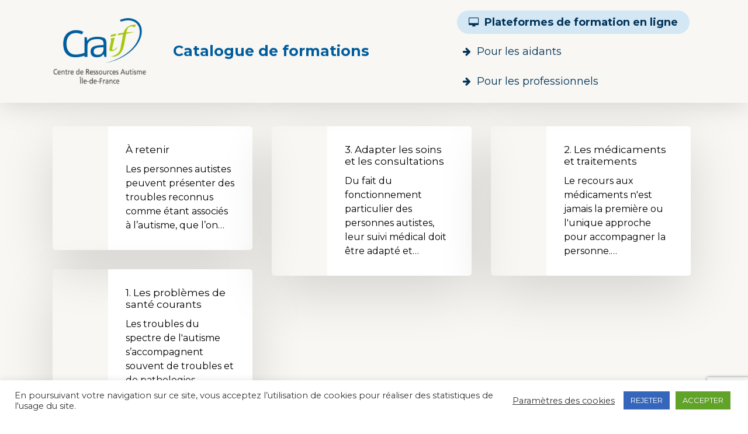

--- FILE ---
content_type: text/html; charset=UTF-8
request_url: https://formation-craif.org/chapitre-category/c-la-sante-et-les-soins/
body_size: 21406
content:
<!DOCTYPE html>

<html lang="fr-FR" class="no-js">
<head>

	<meta charset="UTF-8">

	<meta name="viewport" content="width=device-width, initial-scale=1, maximum-scale=1, user-scalable=0" /><meta name='robots' content='index, follow, max-image-preview:large, max-snippet:-1, max-video-preview:-1' />

	<!-- This site is optimized with the Yoast SEO plugin v26.8 - https://yoast.com/product/yoast-seo-wordpress/ -->
	<title>Archives des C - La santé et les soins - Formation sur l&#039;autisme en Île-de-France</title>
	<link rel="canonical" href="https://formation-craif.org/chapitre-category/c-la-sante-et-les-soins/" />
	<meta property="og:locale" content="fr_FR" />
	<meta property="og:type" content="article" />
	<meta property="og:title" content="Archives des C - La santé et les soins - Formation sur l&#039;autisme en Île-de-France" />
	<meta property="og:url" content="https://formation-craif.org/chapitre-category/c-la-sante-et-les-soins/" />
	<meta property="og:site_name" content="Formation sur l&#039;autisme en Île-de-France" />
	<meta name="twitter:card" content="summary_large_image" />
	<meta name="twitter:site" content="@craif_autisme" />
	<script type="application/ld+json" class="yoast-schema-graph">{"@context":"https://schema.org","@graph":[{"@type":"CollectionPage","@id":"https://formation-craif.org/chapitre-category/c-la-sante-et-les-soins/","url":"https://formation-craif.org/chapitre-category/c-la-sante-et-les-soins/","name":"Archives des C - La santé et les soins - Formation sur l&#039;autisme en Île-de-France","isPartOf":{"@id":"https://formation-craif.org/#website"},"breadcrumb":{"@id":"https://formation-craif.org/chapitre-category/c-la-sante-et-les-soins/#breadcrumb"},"inLanguage":"fr-FR"},{"@type":"BreadcrumbList","@id":"https://formation-craif.org/chapitre-category/c-la-sante-et-les-soins/#breadcrumb","itemListElement":[{"@type":"ListItem","position":1,"name":"Accueil","item":"https://formation-craif.org/"},{"@type":"ListItem","position":2,"name":"Module 3 - Mon quotidien avec une personne autiste","item":"https://formation-craif.org/chapitre-category/module-3-mon-quotidien-avec-une-personne-autiste/"},{"@type":"ListItem","position":3,"name":"C - La santé et les soins"}]},{"@type":"WebSite","@id":"https://formation-craif.org/#website","url":"https://formation-craif.org/","name":"Formation sur l&#039;autisme en Île-de-France","description":"Se former et s&#039;informer sur l&#039;autisme","publisher":{"@id":"https://formation-craif.org/#organization"},"potentialAction":[{"@type":"SearchAction","target":{"@type":"EntryPoint","urlTemplate":"https://formation-craif.org/?s={search_term_string}"},"query-input":{"@type":"PropertyValueSpecification","valueRequired":true,"valueName":"search_term_string"}}],"inLanguage":"fr-FR"},{"@type":"Organization","@id":"https://formation-craif.org/#organization","name":"Formation sur l&#039;autisme en Île-de-France","url":"https://formation-craif.org/","logo":{"@type":"ImageObject","inLanguage":"fr-FR","@id":"https://formation-craif.org/#/schema/logo/image/","url":"https://formation-craif.org/www3/wp-content/uploads/2019/10/craif-centre-ressources-autismex2.png","contentUrl":"https://formation-craif.org/www3/wp-content/uploads/2019/10/craif-centre-ressources-autismex2.png","width":629,"height":471,"caption":"Formation sur l&#039;autisme en Île-de-France"},"image":{"@id":"https://formation-craif.org/#/schema/logo/image/"},"sameAs":["https://www.facebook.com/craif.org","https://x.com/craif_autisme","http://linkedin.com/company/craif"]}]}</script>
	<!-- / Yoast SEO plugin. -->


<link rel='dns-prefetch' href='//fonts.googleapis.com' />
<link rel="alternate" type="application/rss+xml" title="Formation sur l&#039;autisme en Île-de-France &raquo; Flux" href="https://formation-craif.org/feed/" />
<link rel="alternate" type="application/rss+xml" title="Formation sur l&#039;autisme en Île-de-France &raquo; Flux des commentaires" href="https://formation-craif.org/comments/feed/" />
<link rel="alternate" type="application/rss+xml" title="Flux pour Formation sur l&#039;autisme en Île-de-France &raquo; C - La santé et les soins Section Catégorie" href="https://formation-craif.org/chapitre-category/c-la-sante-et-les-soins/feed/" />
<style id='wp-img-auto-sizes-contain-inline-css' type='text/css'>
img:is([sizes=auto i],[sizes^="auto," i]){contain-intrinsic-size:3000px 1500px}
/*# sourceURL=wp-img-auto-sizes-contain-inline-css */
</style>
<style id='wp-emoji-styles-inline-css' type='text/css'>

	img.wp-smiley, img.emoji {
		display: inline !important;
		border: none !important;
		box-shadow: none !important;
		height: 1em !important;
		width: 1em !important;
		margin: 0 0.07em !important;
		vertical-align: -0.1em !important;
		background: none !important;
		padding: 0 !important;
	}
/*# sourceURL=wp-emoji-styles-inline-css */
</style>
<link rel='stylesheet' id='wp-block-library-css' href='https://formation-craif.org/www3/wp-includes/css/dist/block-library/style.min.css?ver=6.9' type='text/css' media='all' />
<style id='wp-block-paragraph-inline-css' type='text/css'>
.is-small-text{font-size:.875em}.is-regular-text{font-size:1em}.is-large-text{font-size:2.25em}.is-larger-text{font-size:3em}.has-drop-cap:not(:focus):first-letter{float:left;font-size:8.4em;font-style:normal;font-weight:100;line-height:.68;margin:.05em .1em 0 0;text-transform:uppercase}body.rtl .has-drop-cap:not(:focus):first-letter{float:none;margin-left:.1em}p.has-drop-cap.has-background{overflow:hidden}:root :where(p.has-background){padding:1.25em 2.375em}:where(p.has-text-color:not(.has-link-color)) a{color:inherit}p.has-text-align-left[style*="writing-mode:vertical-lr"],p.has-text-align-right[style*="writing-mode:vertical-rl"]{rotate:180deg}
/*# sourceURL=https://formation-craif.org/www3/wp-includes/blocks/paragraph/style.min.css */
</style>
<style id='global-styles-inline-css' type='text/css'>
:root{--wp--preset--aspect-ratio--square: 1;--wp--preset--aspect-ratio--4-3: 4/3;--wp--preset--aspect-ratio--3-4: 3/4;--wp--preset--aspect-ratio--3-2: 3/2;--wp--preset--aspect-ratio--2-3: 2/3;--wp--preset--aspect-ratio--16-9: 16/9;--wp--preset--aspect-ratio--9-16: 9/16;--wp--preset--color--black: #000000;--wp--preset--color--cyan-bluish-gray: #abb8c3;--wp--preset--color--white: #ffffff;--wp--preset--color--pale-pink: #f78da7;--wp--preset--color--vivid-red: #cf2e2e;--wp--preset--color--luminous-vivid-orange: #ff6900;--wp--preset--color--luminous-vivid-amber: #fcb900;--wp--preset--color--light-green-cyan: #7bdcb5;--wp--preset--color--vivid-green-cyan: #00d084;--wp--preset--color--pale-cyan-blue: #8ed1fc;--wp--preset--color--vivid-cyan-blue: #0693e3;--wp--preset--color--vivid-purple: #9b51e0;--wp--preset--gradient--vivid-cyan-blue-to-vivid-purple: linear-gradient(135deg,rgb(6,147,227) 0%,rgb(155,81,224) 100%);--wp--preset--gradient--light-green-cyan-to-vivid-green-cyan: linear-gradient(135deg,rgb(122,220,180) 0%,rgb(0,208,130) 100%);--wp--preset--gradient--luminous-vivid-amber-to-luminous-vivid-orange: linear-gradient(135deg,rgb(252,185,0) 0%,rgb(255,105,0) 100%);--wp--preset--gradient--luminous-vivid-orange-to-vivid-red: linear-gradient(135deg,rgb(255,105,0) 0%,rgb(207,46,46) 100%);--wp--preset--gradient--very-light-gray-to-cyan-bluish-gray: linear-gradient(135deg,rgb(238,238,238) 0%,rgb(169,184,195) 100%);--wp--preset--gradient--cool-to-warm-spectrum: linear-gradient(135deg,rgb(74,234,220) 0%,rgb(151,120,209) 20%,rgb(207,42,186) 40%,rgb(238,44,130) 60%,rgb(251,105,98) 80%,rgb(254,248,76) 100%);--wp--preset--gradient--blush-light-purple: linear-gradient(135deg,rgb(255,206,236) 0%,rgb(152,150,240) 100%);--wp--preset--gradient--blush-bordeaux: linear-gradient(135deg,rgb(254,205,165) 0%,rgb(254,45,45) 50%,rgb(107,0,62) 100%);--wp--preset--gradient--luminous-dusk: linear-gradient(135deg,rgb(255,203,112) 0%,rgb(199,81,192) 50%,rgb(65,88,208) 100%);--wp--preset--gradient--pale-ocean: linear-gradient(135deg,rgb(255,245,203) 0%,rgb(182,227,212) 50%,rgb(51,167,181) 100%);--wp--preset--gradient--electric-grass: linear-gradient(135deg,rgb(202,248,128) 0%,rgb(113,206,126) 100%);--wp--preset--gradient--midnight: linear-gradient(135deg,rgb(2,3,129) 0%,rgb(40,116,252) 100%);--wp--preset--font-size--small: 13px;--wp--preset--font-size--medium: 20px;--wp--preset--font-size--large: 36px;--wp--preset--font-size--x-large: 42px;--wp--preset--spacing--20: 0.44rem;--wp--preset--spacing--30: 0.67rem;--wp--preset--spacing--40: 1rem;--wp--preset--spacing--50: 1.5rem;--wp--preset--spacing--60: 2.25rem;--wp--preset--spacing--70: 3.38rem;--wp--preset--spacing--80: 5.06rem;--wp--preset--shadow--natural: 6px 6px 9px rgba(0, 0, 0, 0.2);--wp--preset--shadow--deep: 12px 12px 50px rgba(0, 0, 0, 0.4);--wp--preset--shadow--sharp: 6px 6px 0px rgba(0, 0, 0, 0.2);--wp--preset--shadow--outlined: 6px 6px 0px -3px rgb(255, 255, 255), 6px 6px rgb(0, 0, 0);--wp--preset--shadow--crisp: 6px 6px 0px rgb(0, 0, 0);}:where(.is-layout-flex){gap: 0.5em;}:where(.is-layout-grid){gap: 0.5em;}body .is-layout-flex{display: flex;}.is-layout-flex{flex-wrap: wrap;align-items: center;}.is-layout-flex > :is(*, div){margin: 0;}body .is-layout-grid{display: grid;}.is-layout-grid > :is(*, div){margin: 0;}:where(.wp-block-columns.is-layout-flex){gap: 2em;}:where(.wp-block-columns.is-layout-grid){gap: 2em;}:where(.wp-block-post-template.is-layout-flex){gap: 1.25em;}:where(.wp-block-post-template.is-layout-grid){gap: 1.25em;}.has-black-color{color: var(--wp--preset--color--black) !important;}.has-cyan-bluish-gray-color{color: var(--wp--preset--color--cyan-bluish-gray) !important;}.has-white-color{color: var(--wp--preset--color--white) !important;}.has-pale-pink-color{color: var(--wp--preset--color--pale-pink) !important;}.has-vivid-red-color{color: var(--wp--preset--color--vivid-red) !important;}.has-luminous-vivid-orange-color{color: var(--wp--preset--color--luminous-vivid-orange) !important;}.has-luminous-vivid-amber-color{color: var(--wp--preset--color--luminous-vivid-amber) !important;}.has-light-green-cyan-color{color: var(--wp--preset--color--light-green-cyan) !important;}.has-vivid-green-cyan-color{color: var(--wp--preset--color--vivid-green-cyan) !important;}.has-pale-cyan-blue-color{color: var(--wp--preset--color--pale-cyan-blue) !important;}.has-vivid-cyan-blue-color{color: var(--wp--preset--color--vivid-cyan-blue) !important;}.has-vivid-purple-color{color: var(--wp--preset--color--vivid-purple) !important;}.has-black-background-color{background-color: var(--wp--preset--color--black) !important;}.has-cyan-bluish-gray-background-color{background-color: var(--wp--preset--color--cyan-bluish-gray) !important;}.has-white-background-color{background-color: var(--wp--preset--color--white) !important;}.has-pale-pink-background-color{background-color: var(--wp--preset--color--pale-pink) !important;}.has-vivid-red-background-color{background-color: var(--wp--preset--color--vivid-red) !important;}.has-luminous-vivid-orange-background-color{background-color: var(--wp--preset--color--luminous-vivid-orange) !important;}.has-luminous-vivid-amber-background-color{background-color: var(--wp--preset--color--luminous-vivid-amber) !important;}.has-light-green-cyan-background-color{background-color: var(--wp--preset--color--light-green-cyan) !important;}.has-vivid-green-cyan-background-color{background-color: var(--wp--preset--color--vivid-green-cyan) !important;}.has-pale-cyan-blue-background-color{background-color: var(--wp--preset--color--pale-cyan-blue) !important;}.has-vivid-cyan-blue-background-color{background-color: var(--wp--preset--color--vivid-cyan-blue) !important;}.has-vivid-purple-background-color{background-color: var(--wp--preset--color--vivid-purple) !important;}.has-black-border-color{border-color: var(--wp--preset--color--black) !important;}.has-cyan-bluish-gray-border-color{border-color: var(--wp--preset--color--cyan-bluish-gray) !important;}.has-white-border-color{border-color: var(--wp--preset--color--white) !important;}.has-pale-pink-border-color{border-color: var(--wp--preset--color--pale-pink) !important;}.has-vivid-red-border-color{border-color: var(--wp--preset--color--vivid-red) !important;}.has-luminous-vivid-orange-border-color{border-color: var(--wp--preset--color--luminous-vivid-orange) !important;}.has-luminous-vivid-amber-border-color{border-color: var(--wp--preset--color--luminous-vivid-amber) !important;}.has-light-green-cyan-border-color{border-color: var(--wp--preset--color--light-green-cyan) !important;}.has-vivid-green-cyan-border-color{border-color: var(--wp--preset--color--vivid-green-cyan) !important;}.has-pale-cyan-blue-border-color{border-color: var(--wp--preset--color--pale-cyan-blue) !important;}.has-vivid-cyan-blue-border-color{border-color: var(--wp--preset--color--vivid-cyan-blue) !important;}.has-vivid-purple-border-color{border-color: var(--wp--preset--color--vivid-purple) !important;}.has-vivid-cyan-blue-to-vivid-purple-gradient-background{background: var(--wp--preset--gradient--vivid-cyan-blue-to-vivid-purple) !important;}.has-light-green-cyan-to-vivid-green-cyan-gradient-background{background: var(--wp--preset--gradient--light-green-cyan-to-vivid-green-cyan) !important;}.has-luminous-vivid-amber-to-luminous-vivid-orange-gradient-background{background: var(--wp--preset--gradient--luminous-vivid-amber-to-luminous-vivid-orange) !important;}.has-luminous-vivid-orange-to-vivid-red-gradient-background{background: var(--wp--preset--gradient--luminous-vivid-orange-to-vivid-red) !important;}.has-very-light-gray-to-cyan-bluish-gray-gradient-background{background: var(--wp--preset--gradient--very-light-gray-to-cyan-bluish-gray) !important;}.has-cool-to-warm-spectrum-gradient-background{background: var(--wp--preset--gradient--cool-to-warm-spectrum) !important;}.has-blush-light-purple-gradient-background{background: var(--wp--preset--gradient--blush-light-purple) !important;}.has-blush-bordeaux-gradient-background{background: var(--wp--preset--gradient--blush-bordeaux) !important;}.has-luminous-dusk-gradient-background{background: var(--wp--preset--gradient--luminous-dusk) !important;}.has-pale-ocean-gradient-background{background: var(--wp--preset--gradient--pale-ocean) !important;}.has-electric-grass-gradient-background{background: var(--wp--preset--gradient--electric-grass) !important;}.has-midnight-gradient-background{background: var(--wp--preset--gradient--midnight) !important;}.has-small-font-size{font-size: var(--wp--preset--font-size--small) !important;}.has-medium-font-size{font-size: var(--wp--preset--font-size--medium) !important;}.has-large-font-size{font-size: var(--wp--preset--font-size--large) !important;}.has-x-large-font-size{font-size: var(--wp--preset--font-size--x-large) !important;}
/*# sourceURL=global-styles-inline-css */
</style>

<style id='classic-theme-styles-inline-css' type='text/css'>
/*! This file is auto-generated */
.wp-block-button__link{color:#fff;background-color:#32373c;border-radius:9999px;box-shadow:none;text-decoration:none;padding:calc(.667em + 2px) calc(1.333em + 2px);font-size:1.125em}.wp-block-file__button{background:#32373c;color:#fff;text-decoration:none}
/*# sourceURL=/wp-includes/css/classic-themes.min.css */
</style>
<link rel='stylesheet' id='contact-form-7-css' href='https://formation-craif.org/www3/wp-content/plugins/contact-form-7/includes/css/styles.css?ver=6.1.4' type='text/css' media='all' />
<link rel='stylesheet' id='cookie-law-info-css' href='https://formation-craif.org/www3/wp-content/plugins/cookie-law-info/legacy/public/css/cookie-law-info-public.css?ver=3.3.9.1' type='text/css' media='all' />
<link rel='stylesheet' id='cookie-law-info-gdpr-css' href='https://formation-craif.org/www3/wp-content/plugins/cookie-law-info/legacy/public/css/cookie-law-info-gdpr.css?ver=3.3.9.1' type='text/css' media='all' />
<link rel='stylesheet' id='image-map-pro-dist-css-css' href='https://formation-craif.org/www3/wp-content/plugins/image-map-pro-wordpress/css/image-map-pro.min.css?ver=5.1.6' type='text/css' media='' />
<link rel='stylesheet' id='learndash_quiz_front_css-css' href='//formation-craif.org/www3/wp-content/plugins/sfwd-lms/themes/legacy/templates/learndash_quiz_front.min.css?ver=4.3.1.3' type='text/css' media='all' />
<link rel='stylesheet' id='jquery-dropdown-css-css' href='//formation-craif.org/www3/wp-content/plugins/sfwd-lms/assets/css/jquery.dropdown.min.css?ver=4.3.1.3' type='text/css' media='all' />
<link rel='stylesheet' id='learndash_lesson_video-css' href='//formation-craif.org/www3/wp-content/plugins/sfwd-lms/themes/legacy/templates/learndash_lesson_video.min.css?ver=4.3.1.3' type='text/css' media='all' />
<link rel='stylesheet' id='font-awesome-css' href='https://formation-craif.org/www3/wp-content/themes/salient/css/font-awesome-legacy.min.css?ver=4.7.1' type='text/css' media='all' />
<link rel='stylesheet' id='salient-grid-system-css' href='https://formation-craif.org/www3/wp-content/themes/salient/css/build/grid-system.css?ver=15.0.6' type='text/css' media='all' />
<link rel='stylesheet' id='main-styles-css' href='https://formation-craif.org/www3/wp-content/themes/salient/css/build/style.css?ver=15.0.6' type='text/css' media='all' />
<link rel='stylesheet' id='nectar-header-layout-left-aligned-css' href='https://formation-craif.org/www3/wp-content/themes/salient/css/build/header/header-layout-menu-left-aligned.css?ver=15.0.6' type='text/css' media='all' />
<link rel='stylesheet' id='nectar-element-fancy-unordered-list-css' href='https://formation-craif.org/www3/wp-content/themes/salient/css/build/elements/element-fancy-unordered-list.css?ver=15.0.6' type='text/css' media='all' />
<link rel='stylesheet' id='nectar-element-vc-separator-css' href='https://formation-craif.org/www3/wp-content/themes/salient/css/build/elements/element-vc-separator.css?ver=15.0.6' type='text/css' media='all' />
<link rel='stylesheet' id='nectar-element-vc-icon-css' href='https://formation-craif.org/www3/wp-content/themes/salient/css/build/elements/element-vc-icon-element.css?ver=15.0.6' type='text/css' media='all' />
<link rel='stylesheet' id='nectar-element-icon-with-text-css' href='https://formation-craif.org/www3/wp-content/themes/salient/css/build/elements/element-icon-with-text.css?ver=15.0.6' type='text/css' media='all' />
<link rel='stylesheet' id='nectar-element-wpb-column-border-css' href='https://formation-craif.org/www3/wp-content/themes/salient/css/build/elements/element-wpb-column-border.css?ver=15.0.6' type='text/css' media='all' />
<link rel='stylesheet' id='nectar_default_font_open_sans-css' href='https://fonts.googleapis.com/css?family=Open+Sans%3A300%2C400%2C600%2C700&#038;subset=latin%2Clatin-ext' type='text/css' media='all' />
<link rel='stylesheet' id='nectar-blog-masonry-core-css' href='https://formation-craif.org/www3/wp-content/themes/salient/css/build/blog/masonry-core.css?ver=15.0.6' type='text/css' media='all' />
<link rel='stylesheet' id='responsive-css' href='https://formation-craif.org/www3/wp-content/themes/salient/css/build/responsive.css?ver=15.0.6' type='text/css' media='all' />
<link rel='stylesheet' id='skin-material-css' href='https://formation-craif.org/www3/wp-content/themes/salient/css/build/skin-material.css?ver=15.0.6' type='text/css' media='all' />
<link rel='stylesheet' id='salient-wp-menu-dynamic-css' href='https://formation-craif.org/www3/wp-content/uploads/salient/menu-dynamic.css?ver=19220' type='text/css' media='all' />
<link rel='stylesheet' id='learndash-front-css' href='//formation-craif.org/www3/wp-content/plugins/sfwd-lms/themes/ld30/assets/css/learndash.min.css?ver=4.3.1.3' type='text/css' media='all' />
<style id='learndash-front-inline-css' type='text/css'>
		.learndash-wrapper .ld-item-list .ld-item-list-item.ld-is-next,
		.learndash-wrapper .wpProQuiz_content .wpProQuiz_questionListItem label:focus-within {
			border-color: #013358;
		}

		/*
		.learndash-wrapper a:not(.ld-button):not(#quiz_continue_link):not(.ld-focus-menu-link):not(.btn-blue):not(#quiz_continue_link):not(.ld-js-register-account):not(#ld-focus-mode-course-heading):not(#btn-join):not(.ld-item-name):not(.ld-table-list-item-preview):not(.ld-lesson-item-preview-heading),
		 */

		.learndash-wrapper .ld-breadcrumbs a,
		.learndash-wrapper .ld-lesson-item.ld-is-current-lesson .ld-lesson-item-preview-heading,
		.learndash-wrapper .ld-lesson-item.ld-is-current-lesson .ld-lesson-title,
		.learndash-wrapper .ld-primary-color-hover:hover,
		.learndash-wrapper .ld-primary-color,
		.learndash-wrapper .ld-primary-color-hover:hover,
		.learndash-wrapper .ld-primary-color,
		.learndash-wrapper .ld-tabs .ld-tabs-navigation .ld-tab.ld-active,
		.learndash-wrapper .ld-button.ld-button-transparent,
		.learndash-wrapper .ld-button.ld-button-reverse,
		.learndash-wrapper .ld-icon-certificate,
		.learndash-wrapper .ld-login-modal .ld-login-modal-login .ld-modal-heading,
		#wpProQuiz_user_content a,
		.learndash-wrapper .ld-item-list .ld-item-list-item a.ld-item-name:hover,
		.learndash-wrapper .ld-focus-comments__heading-actions .ld-expand-button,
		.learndash-wrapper .ld-focus-comments__heading a,
		.learndash-wrapper .ld-focus-comments .comment-respond a,
		.learndash-wrapper .ld-focus-comment .ld-comment-reply a.comment-reply-link:hover,
		.learndash-wrapper .ld-expand-button.ld-button-alternate {
			color: #013358 !important;
		}

		.learndash-wrapper .ld-focus-comment.bypostauthor>.ld-comment-wrapper,
		.learndash-wrapper .ld-focus-comment.role-group_leader>.ld-comment-wrapper,
		.learndash-wrapper .ld-focus-comment.role-administrator>.ld-comment-wrapper {
			background-color:rgba(1, 51, 88, 0.03) !important;
		}


		.learndash-wrapper .ld-primary-background,
		.learndash-wrapper .ld-tabs .ld-tabs-navigation .ld-tab.ld-active:after {
			background: #013358 !important;
		}



		.learndash-wrapper .ld-course-navigation .ld-lesson-item.ld-is-current-lesson .ld-status-incomplete,
		.learndash-wrapper .ld-focus-comment.bypostauthor:not(.ptype-sfwd-assignment) >.ld-comment-wrapper>.ld-comment-avatar img,
		.learndash-wrapper .ld-focus-comment.role-group_leader>.ld-comment-wrapper>.ld-comment-avatar img,
		.learndash-wrapper .ld-focus-comment.role-administrator>.ld-comment-wrapper>.ld-comment-avatar img {
			border-color: #013358 !important;
		}



		.learndash-wrapper .ld-loading::before {
			border-top:3px solid #013358 !important;
		}

		.learndash-wrapper .ld-button:hover:not(.learndash-link-previous-incomplete):not(.ld-button-transparent),
		#learndash-tooltips .ld-tooltip:after,
		#learndash-tooltips .ld-tooltip,
		.learndash-wrapper .ld-primary-background,
		.learndash-wrapper .btn-join,
		.learndash-wrapper #btn-join,
		.learndash-wrapper .ld-button:not(.ld-button-reverse):not(.learndash-link-previous-incomplete):not(.ld-button-transparent),
		.learndash-wrapper .ld-expand-button,
		.learndash-wrapper .wpProQuiz_content .wpProQuiz_button:not(.wpProQuiz_button_reShowQuestion):not(.wpProQuiz_button_restartQuiz),
		.learndash-wrapper .wpProQuiz_content .wpProQuiz_button2,
		.learndash-wrapper .ld-focus .ld-focus-sidebar .ld-course-navigation-heading,
		.learndash-wrapper .ld-focus .ld-focus-sidebar .ld-focus-sidebar-trigger,
		.learndash-wrapper .ld-focus-comments .form-submit #submit,
		.learndash-wrapper .ld-login-modal input[type='submit'],
		.learndash-wrapper .ld-login-modal .ld-login-modal-register,
		.learndash-wrapper .wpProQuiz_content .wpProQuiz_certificate a.btn-blue,
		.learndash-wrapper .ld-focus .ld-focus-header .ld-user-menu .ld-user-menu-items a,
		#wpProQuiz_user_content table.wp-list-table thead th,
		#wpProQuiz_overlay_close,
		.learndash-wrapper .ld-expand-button.ld-button-alternate .ld-icon {
			background-color: #013358 !important;
		}

		.learndash-wrapper .ld-focus .ld-focus-header .ld-user-menu .ld-user-menu-items:before {
			border-bottom-color: #013358 !important;
		}

		.learndash-wrapper .ld-button.ld-button-transparent:hover {
			background: transparent !important;
		}

		.learndash-wrapper .ld-focus .ld-focus-header .sfwd-mark-complete .learndash_mark_complete_button,
		.learndash-wrapper .ld-focus .ld-focus-header #sfwd-mark-complete #learndash_mark_complete_button,
		.learndash-wrapper .ld-button.ld-button-transparent,
		.learndash-wrapper .ld-button.ld-button-alternate,
		.learndash-wrapper .ld-expand-button.ld-button-alternate {
			background-color:transparent !important;
		}

		.learndash-wrapper .ld-focus-header .ld-user-menu .ld-user-menu-items a,
		.learndash-wrapper .ld-button.ld-button-reverse:hover,
		.learndash-wrapper .ld-alert-success .ld-alert-icon.ld-icon-certificate,
		.learndash-wrapper .ld-alert-warning .ld-button:not(.learndash-link-previous-incomplete),
		.learndash-wrapper .ld-primary-background.ld-status {
			color:white !important;
		}

		.learndash-wrapper .ld-status.ld-status-unlocked {
			background-color: rgba(1,51,88,0.2) !important;
			color: #013358 !important;
		}

		.learndash-wrapper .wpProQuiz_content .wpProQuiz_addToplist {
			background-color: rgba(1,51,88,0.1) !important;
			border: 1px solid #013358 !important;
		}

		.learndash-wrapper .wpProQuiz_content .wpProQuiz_toplistTable th {
			background: #013358 !important;
		}

		.learndash-wrapper .wpProQuiz_content .wpProQuiz_toplistTrOdd {
			background-color: rgba(1,51,88,0.1) !important;
		}

		.learndash-wrapper .wpProQuiz_content .wpProQuiz_reviewDiv li.wpProQuiz_reviewQuestionTarget {
			background-color: #013358 !important;
		}
		.learndash-wrapper .wpProQuiz_content .wpProQuiz_time_limit .wpProQuiz_progress {
			background-color: #013358 !important;
		}
		
		.learndash-wrapper #quiz_continue_link,
		.learndash-wrapper .ld-secondary-background,
		.learndash-wrapper .learndash_mark_complete_button,
		.learndash-wrapper #learndash_mark_complete_button,
		.learndash-wrapper .ld-status-complete,
		.learndash-wrapper .ld-alert-success .ld-button,
		.learndash-wrapper .ld-alert-success .ld-alert-icon {
			background-color: #df3f6d !important;
		}

		.learndash-wrapper .wpProQuiz_content a#quiz_continue_link {
			background-color: #df3f6d !important;
		}

		.learndash-wrapper .course_progress .sending_progress_bar {
			background: #df3f6d !important;
		}

		.learndash-wrapper .wpProQuiz_content .wpProQuiz_button_reShowQuestion:hover, .learndash-wrapper .wpProQuiz_content .wpProQuiz_button_restartQuiz:hover {
			background-color: #df3f6d !important;
			opacity: 0.75;
		}

		.learndash-wrapper .ld-secondary-color-hover:hover,
		.learndash-wrapper .ld-secondary-color,
		.learndash-wrapper .ld-focus .ld-focus-header .sfwd-mark-complete .learndash_mark_complete_button,
		.learndash-wrapper .ld-focus .ld-focus-header #sfwd-mark-complete #learndash_mark_complete_button,
		.learndash-wrapper .ld-focus .ld-focus-header .sfwd-mark-complete:after {
			color: #df3f6d !important;
		}

		.learndash-wrapper .ld-secondary-in-progress-icon {
			border-left-color: #df3f6d !important;
			border-top-color: #df3f6d !important;
		}

		.learndash-wrapper .ld-alert-success {
			border-color: #df3f6d;
			background-color: transparent !important;
			color: #df3f6d;
		}

		.learndash-wrapper .wpProQuiz_content .wpProQuiz_reviewQuestion li.wpProQuiz_reviewQuestionSolved,
		.learndash-wrapper .wpProQuiz_content .wpProQuiz_box li.wpProQuiz_reviewQuestionSolved {
			background-color: #df3f6d !important;
		}

		.learndash-wrapper .wpProQuiz_content  .wpProQuiz_reviewLegend span.wpProQuiz_reviewColor_Answer {
			background-color: #df3f6d !important;
		}

		
		.learndash-wrapper .ld-alert-warning {
			background-color:transparent;
		}

		.learndash-wrapper .ld-status-waiting,
		.learndash-wrapper .ld-alert-warning .ld-alert-icon {
			background-color: #df3f6d !important;
		}

		.learndash-wrapper .ld-tertiary-color-hover:hover,
		.learndash-wrapper .ld-tertiary-color,
		.learndash-wrapper .ld-alert-warning {
			color: #df3f6d !important;
		}

		.learndash-wrapper .ld-tertiary-background {
			background-color: #df3f6d !important;
		}

		.learndash-wrapper .ld-alert-warning {
			border-color: #df3f6d !important;
		}

		.learndash-wrapper .ld-tertiary-background,
		.learndash-wrapper .ld-alert-warning .ld-alert-icon {
			color:white !important;
		}

		.learndash-wrapper .wpProQuiz_content .wpProQuiz_reviewQuestion li.wpProQuiz_reviewQuestionReview,
		.learndash-wrapper .wpProQuiz_content .wpProQuiz_box li.wpProQuiz_reviewQuestionReview {
			background-color: #df3f6d !important;
		}

		.learndash-wrapper .wpProQuiz_content  .wpProQuiz_reviewLegend span.wpProQuiz_reviewColor_Review {
			background-color: #df3f6d !important;
		}

				.learndash-wrapper .ld-focus .ld-focus-main .ld-focus-content {
			max-width: inherit;
		}
		
/*# sourceURL=learndash-front-inline-css */
</style>
<link rel='stylesheet' id='js_composer_front-css' href='https://formation-craif.org/www3/wp-content/plugins/js_composer_salient/assets/css/js_composer.min.css?ver=6.9.1' type='text/css' media='all' />
<link rel='stylesheet' id='cf7cf-style-css' href='https://formation-craif.org/www3/wp-content/plugins/cf7-conditional-fields/style.css?ver=2.4.6' type='text/css' media='all' />
<link rel='stylesheet' id='dynamic-css-css' href='https://formation-craif.org/www3/wp-content/themes/salient/css/salient-dynamic-styles.css?ver=94912' type='text/css' media='all' />
<style id='dynamic-css-inline-css' type='text/css'>
@media only screen and (min-width:1000px){body #ajax-content-wrap.no-scroll{min-height:calc(100vh - 176px);height:calc(100vh - 176px)!important;}}@media only screen and (min-width:1000px){#page-header-wrap.fullscreen-header,#page-header-wrap.fullscreen-header #page-header-bg,html:not(.nectar-box-roll-loaded) .nectar-box-roll > #page-header-bg.fullscreen-header,.nectar_fullscreen_zoom_recent_projects,#nectar_fullscreen_rows:not(.afterLoaded) > div{height:calc(100vh - 175px);}.wpb_row.vc_row-o-full-height.top-level,.wpb_row.vc_row-o-full-height.top-level > .col.span_12{min-height:calc(100vh - 175px);}html:not(.nectar-box-roll-loaded) .nectar-box-roll > #page-header-bg.fullscreen-header{top:176px;}.nectar-slider-wrap[data-fullscreen="true"]:not(.loaded),.nectar-slider-wrap[data-fullscreen="true"]:not(.loaded) .swiper-container{height:calc(100vh - 174px)!important;}.admin-bar .nectar-slider-wrap[data-fullscreen="true"]:not(.loaded),.admin-bar .nectar-slider-wrap[data-fullscreen="true"]:not(.loaded) .swiper-container{height:calc(100vh - 174px - 32px)!important;}}.admin-bar[class*="page-template-template-no-header"] .wpb_row.vc_row-o-full-height.top-level,.admin-bar[class*="page-template-template-no-header"] .wpb_row.vc_row-o-full-height.top-level > .col.span_12{min-height:calc(100vh - 32px);}body[class*="page-template-template-no-header"] .wpb_row.vc_row-o-full-height.top-level,body[class*="page-template-template-no-header"] .wpb_row.vc_row-o-full-height.top-level > .col.span_12{min-height:100vh;}@media only screen and (max-width:999px){.using-mobile-browser #nectar_fullscreen_rows:not(.afterLoaded):not([data-mobile-disable="on"]) > div{height:calc(100vh - 176px);}.using-mobile-browser .wpb_row.vc_row-o-full-height.top-level,.using-mobile-browser .wpb_row.vc_row-o-full-height.top-level > .col.span_12,[data-permanent-transparent="1"].using-mobile-browser .wpb_row.vc_row-o-full-height.top-level,[data-permanent-transparent="1"].using-mobile-browser .wpb_row.vc_row-o-full-height.top-level > .col.span_12{min-height:calc(100vh - 176px);}html:not(.nectar-box-roll-loaded) .nectar-box-roll > #page-header-bg.fullscreen-header,.nectar_fullscreen_zoom_recent_projects,.nectar-slider-wrap[data-fullscreen="true"]:not(.loaded),.nectar-slider-wrap[data-fullscreen="true"]:not(.loaded) .swiper-container,#nectar_fullscreen_rows:not(.afterLoaded):not([data-mobile-disable="on"]) > div{height:calc(100vh - 123px);}.wpb_row.vc_row-o-full-height.top-level,.wpb_row.vc_row-o-full-height.top-level > .col.span_12{min-height:calc(100vh - 123px);}body[data-transparent-header="false"] #ajax-content-wrap.no-scroll{min-height:calc(100vh - 123px);height:calc(100vh - 123px);}}.screen-reader-text,.nectar-skip-to-content:not(:focus){border:0;clip:rect(1px,1px,1px,1px);clip-path:inset(50%);height:1px;margin:-1px;overflow:hidden;padding:0;position:absolute!important;width:1px;word-wrap:normal!important;}.row .col img:not([srcset]){width:auto;}.row .col img.img-with-animation.nectar-lazy:not([srcset]){width:100%;}
/*# sourceURL=dynamic-css-inline-css */
</style>
<link rel='stylesheet' id='salient-child-style-css' href='https://formation-craif.org/www3/wp-content/themes/salient-child/style.css?ver=15.0.6' type='text/css' media='all' />
<link rel='stylesheet' id='um_modal-css' href='https://formation-craif.org/www3/wp-content/plugins/ultimate-member/assets/css/um-modal.min.css?ver=2.11.1' type='text/css' media='all' />
<link rel='stylesheet' id='um_ui-css' href='https://formation-craif.org/www3/wp-content/plugins/ultimate-member/assets/libs/jquery-ui/jquery-ui.min.css?ver=1.13.2' type='text/css' media='all' />
<link rel='stylesheet' id='um_tipsy-css' href='https://formation-craif.org/www3/wp-content/plugins/ultimate-member/assets/libs/tipsy/tipsy.min.css?ver=1.0.0a' type='text/css' media='all' />
<link rel='stylesheet' id='um_raty-css' href='https://formation-craif.org/www3/wp-content/plugins/ultimate-member/assets/libs/raty/um-raty.min.css?ver=2.6.0' type='text/css' media='all' />
<link rel='stylesheet' id='select2-css' href='https://formation-craif.org/www3/wp-content/plugins/ultimate-member/assets/libs/select2/select2.min.css?ver=4.0.13' type='text/css' media='all' />
<link rel='stylesheet' id='um_fileupload-css' href='https://formation-craif.org/www3/wp-content/plugins/ultimate-member/assets/css/um-fileupload.min.css?ver=2.11.1' type='text/css' media='all' />
<link rel='stylesheet' id='um_confirm-css' href='https://formation-craif.org/www3/wp-content/plugins/ultimate-member/assets/libs/um-confirm/um-confirm.min.css?ver=1.0' type='text/css' media='all' />
<link rel='stylesheet' id='um_datetime-css' href='https://formation-craif.org/www3/wp-content/plugins/ultimate-member/assets/libs/pickadate/default.min.css?ver=3.6.2' type='text/css' media='all' />
<link rel='stylesheet' id='um_datetime_date-css' href='https://formation-craif.org/www3/wp-content/plugins/ultimate-member/assets/libs/pickadate/default.date.min.css?ver=3.6.2' type='text/css' media='all' />
<link rel='stylesheet' id='um_datetime_time-css' href='https://formation-craif.org/www3/wp-content/plugins/ultimate-member/assets/libs/pickadate/default.time.min.css?ver=3.6.2' type='text/css' media='all' />
<link rel='stylesheet' id='um_fonticons_ii-css' href='https://formation-craif.org/www3/wp-content/plugins/ultimate-member/assets/libs/legacy/fonticons/fonticons-ii.min.css?ver=2.11.1' type='text/css' media='all' />
<link rel='stylesheet' id='um_fonticons_fa-css' href='https://formation-craif.org/www3/wp-content/plugins/ultimate-member/assets/libs/legacy/fonticons/fonticons-fa.min.css?ver=2.11.1' type='text/css' media='all' />
<link rel='stylesheet' id='um_fontawesome-css' href='https://formation-craif.org/www3/wp-content/plugins/ultimate-member/assets/css/um-fontawesome.min.css?ver=6.5.2' type='text/css' media='all' />
<link rel='stylesheet' id='um_common-css' href='https://formation-craif.org/www3/wp-content/plugins/ultimate-member/assets/css/common.min.css?ver=2.11.1' type='text/css' media='all' />
<link rel='stylesheet' id='um_responsive-css' href='https://formation-craif.org/www3/wp-content/plugins/ultimate-member/assets/css/um-responsive.min.css?ver=2.11.1' type='text/css' media='all' />
<link rel='stylesheet' id='um_styles-css' href='https://formation-craif.org/www3/wp-content/plugins/ultimate-member/assets/css/um-styles.min.css?ver=2.11.1' type='text/css' media='all' />
<link rel='stylesheet' id='um_crop-css' href='https://formation-craif.org/www3/wp-content/plugins/ultimate-member/assets/libs/cropper/cropper.min.css?ver=1.6.1' type='text/css' media='all' />
<link rel='stylesheet' id='um_profile-css' href='https://formation-craif.org/www3/wp-content/plugins/ultimate-member/assets/css/um-profile.min.css?ver=2.11.1' type='text/css' media='all' />
<link rel='stylesheet' id='um_account-css' href='https://formation-craif.org/www3/wp-content/plugins/ultimate-member/assets/css/um-account.min.css?ver=2.11.1' type='text/css' media='all' />
<link rel='stylesheet' id='um_misc-css' href='https://formation-craif.org/www3/wp-content/plugins/ultimate-member/assets/css/um-misc.min.css?ver=2.11.1' type='text/css' media='all' />
<link rel='stylesheet' id='um_default_css-css' href='https://formation-craif.org/www3/wp-content/plugins/ultimate-member/assets/css/um-old-default.min.css?ver=2.11.1' type='text/css' media='all' />
<link rel='stylesheet' id='redux-google-fonts-salient_redux-css' href='https://fonts.googleapis.com/css?family=Montserrat%3A700%2C400%2C500&#038;subset=latin&#038;ver=1766061373' type='text/css' media='all' />
<script type="text/javascript" src="https://formation-craif.org/www3/wp-includes/js/jquery/jquery.min.js?ver=3.7.1" id="jquery-core-js"></script>
<script type="text/javascript" src="https://formation-craif.org/www3/wp-includes/js/jquery/jquery-migrate.min.js?ver=3.4.1" id="jquery-migrate-js"></script>
<script type="text/javascript" id="cookie-law-info-js-extra">
/* <![CDATA[ */
var Cli_Data = {"nn_cookie_ids":["_gat","_gid","_ga"],"cookielist":[],"non_necessary_cookies":{"non-necessary":["_gat","_gid","_ga"]},"ccpaEnabled":"","ccpaRegionBased":"","ccpaBarEnabled":"","strictlyEnabled":["necessary","obligatoire"],"ccpaType":"gdpr","js_blocking":"1","custom_integration":"","triggerDomRefresh":"","secure_cookies":""};
var cli_cookiebar_settings = {"animate_speed_hide":"500","animate_speed_show":"500","background":"#FFF","border":"#b1a6a6c2","border_on":"","button_1_button_colour":"#61a229","button_1_button_hover":"#4e8221","button_1_link_colour":"#fff","button_1_as_button":"1","button_1_new_win":"","button_2_button_colour":"#333","button_2_button_hover":"#292929","button_2_link_colour":"#444","button_2_as_button":"","button_2_hidebar":"","button_3_button_colour":"#3566bb","button_3_button_hover":"#2a5296","button_3_link_colour":"#fff","button_3_as_button":"1","button_3_new_win":"","button_4_button_colour":"#000","button_4_button_hover":"#000000","button_4_link_colour":"#333333","button_4_as_button":"","button_7_button_colour":"#61a229","button_7_button_hover":"#4e8221","button_7_link_colour":"#fff","button_7_as_button":"1","button_7_new_win":"","font_family":"inherit","header_fix":"","notify_animate_hide":"1","notify_animate_show":"","notify_div_id":"#cookie-law-info-bar","notify_position_horizontal":"right","notify_position_vertical":"bottom","scroll_close":"","scroll_close_reload":"","accept_close_reload":"","reject_close_reload":"","showagain_tab":"","showagain_background":"#fff","showagain_border":"#000","showagain_div_id":"#cookie-law-info-again","showagain_x_position":"100px","text":"#333333","show_once_yn":"","show_once":"10000","logging_on":"","as_popup":"","popup_overlay":"1","bar_heading_text":"","cookie_bar_as":"banner","popup_showagain_position":"bottom-right","widget_position":"left"};
var log_object = {"ajax_url":"https://formation-craif.org/www3/wp-admin/admin-ajax.php"};
//# sourceURL=cookie-law-info-js-extra
/* ]]> */
</script>
<script type="text/javascript" src="https://formation-craif.org/www3/wp-content/plugins/cookie-law-info/legacy/public/js/cookie-law-info-public.js?ver=3.3.9.1" id="cookie-law-info-js"></script>
<script type="text/javascript" src="https://formation-craif.org/www3/wp-content/plugins/ultimate-member/assets/js/um-gdpr.min.js?ver=2.11.1" id="um-gdpr-js"></script>
<link rel="https://api.w.org/" href="https://formation-craif.org/wp-json/" /><link rel="alternate" title="JSON" type="application/json" href="https://formation-craif.org/wp-json/wp/v2/ld_topic_category/43" /><link rel="EditURI" type="application/rsd+xml" title="RSD" href="https://formation-craif.org/www3/xmlrpc.php?rsd" />
<meta name="generator" content="WordPress 6.9" />
<script type="text/javascript"> var root = document.getElementsByTagName( "html" )[0]; root.setAttribute( "class", "js" ); </script><!-- Google tag (gtag.js) -->
<script async src="https://www.googletagmanager.com/gtag/js?id=G-26RJ8PF457"></script>
<script>
  window.dataLayer = window.dataLayer || [];
  function gtag(){dataLayer.push(arguments);}
  gtag('js', new Date());

  gtag('config', 'G-26RJ8PF457');
</script><meta name="generator" content="Powered by WPBakery Page Builder - drag and drop page builder for WordPress."/>
<!-- start Simple Custom CSS and JS -->
<style type="text/css">
.toc >.toc-list li {    font-size: 1em;    line-height: 1.4em;    margin-bottom: 10px;}
.toc >.toc-list {width: 85%;padding-left: 10px!important;}

</style>
<!-- end Simple Custom CSS and JS -->
<!-- start Simple Custom CSS and JS -->
<style type="text/css">
.comments-section {display:none;}
/*#ee-single-page-checkout-dv a {text-decoration:underline;}*/
.ee-required-label {margin-top:10px;}
#espresso-thank-you-page-overview-dv > h3 {display:none}

.ee-registrations-list > thead > tr > th:nth-child(2) {display:none;}
.ee-registrations-list > tbody > tr > td:nth-child(2) {display:none;}
.ee-registrations-list > tbody > tr > td:nth-child(3) {text-transform: lowercase;}
#nav_menu-2 > h4 {display:none;}
h2, .h2 {margin-bottom:10px;}

.txt-article {font-size:1.4em;line-height:1.6em;text-align: justify;}
.txt-article-lms {font-size:1.2em;line-height:1.5em;text-align: left;}
/*.actualites-des-aidants {font-size:2em;line-height:1.1em;font-weight:900;}*/
.entry-title {text-shadow: 1px 1px 2px black;}

#header-outer[data-lhe="default"] #top nav > ul > li > a {
    padding-left: 20px;
    padding-right: 20px;
}

#top nav > ul > li > a {font-size: 18px;text-transform:none;font-weight: 400;}
#top nav > ul > .button_solid_color > a::before {background-color: #d4e7f5!important;}
#header-outer #top nav > ul > li > a > i {color:#013358!important;}

#header-outer:not([data-format="left-header"]) #top > .container > .row nav > ul {display: grid;align-content: space-evenly;}


body.material #header-secondary-outer nav >ul >li >a {
  font-size: 16px;font-weight:700;}

.formation-titre {min-height:120px;}
.vc_separator.vc_separator_align_center h4 {padding: 0 .5em;}
.heading-title.hentry {display:none;}
.rounded {border-radius:5em!important;}
#footer-outer .row {  padding: 40px 0 20px;}
.material .widget li a {font-size: 20px!important;    line-height: 24px;}
#footer-outer .widget h4, .text-on-hover-wrap .categories a {  font-size: 18px;}
.logo-footer {    float: left;    margin-right: 20px;}
#header-secondary-outer .nectar-center-text {margin-left: -8%;  text-align: left;}
.liste-check {margin-bottom:0px;}

.event-datetimes ul {margin-left:0px;}
.ee-event-datetimes-li {padding: 0 30px;}
/*.event-datetimes {position: relative;left: 20%;margin-left: -50px;}*/
.ee-checkbox-label-after {    line-height: 1.5em;}
.fiche-formation a {color:#df3f6d;!important}
.lesformations .entry-title {font-size:1.8em;text-transform: uppercase;}
.event-cart-total-row, .event-cart-ticket-qty-dv .event-cart-remove-ticket-button, .event-cart-ticket-qty-dv .event-cart-add-ticket-button, .jst-rght .big-text  {display:none;}
.ee-attention {    border: 0px solid #F8D755;    color: unset;}
.download-iCal-frm, .event-cart-grand-total a.event-cart-update-cart-lnk, .spco-steps-big-hdr, #spco-steps-display-dv {display:none;}
.ee-clearfix .ee-event-datetimes-li {    float: none;    width: 70%;}
.espresso_events .ee-event-datetimes-ul li strong {font-size:1.6em;}
.event-cart-tbl > thead > tr > td:nth-child(2) {display:none;}
.event-cart-tbl > thead > tr > td:nth-child(3) {display:none;}
.event-cart-tbl > tbody > tr > td:nth-child(2) {display:none;}
.event-cart-tbl > tbody > tr > td:nth-child(4) {display:none;}
.tkt-slctr-tbl > thead > tr > th:nth-child(2) {display:none;}
.tkt-slctr-tbl > tbody > tr > td:nth-child(2) {display:none;}
.spco-ticket-info-dv h5 {display:none;}
.spco-ticket-info-dv > table > thead > tr > th:nth-child(3) {display:none;}
.spco-ticket-info-dv > table > thead > tr > th:nth-child(4) {display:none;}
.spco-ticket-info-dv > table > thead > tr > th:nth-child(2) {display:none;}
.spco-ticket-details > tbody > tr > td:nth-child(3) {display:none;}
.spco-ticket-details > tbody > tr > td:nth-child(4) {display:none;}
.spco-ticket-details > tbody > tr > td:nth-child(2) {display:none;}
#event-cart-qty-frm .event-cart-update-txt-qty, .spco-attendee-lgnd {display:none;}
.event-cart-event-row {display:none;}
.no-tkt-slctr-ticket-dv::after {content: "Pas de frais d'inscription";}
.event-cart-grand-total::before {content: "Pas de frais d'inscription";}

/* Dropdown Button */
.dropbtn {
  background-color: #df3f6d;
  color: white;
  padding: 16px;
  font-size: 16px;
  border: none;
}

/* The container <div> - needed to position the dropdown content */
.dropdown {
  position: relative;
  display: inline-block;
}

/* Dropdown Content (Hidden by Default) */
.dropdown-content {
  display: none;
  position: absolute;
  background-color: #fff;
  min-width: 160px;
  box-shadow: 0px 8px 16px 0px rgba(0,0,0,0.2);
  z-index: 1;
}

/* Links inside the dropdown */
.dropdown-content a {
  color: black;
  padding: 12px 16px;
  text-decoration: none;
  display: block;
}

/* Change color of dropdown links on hover */
.dropdown-content a:hover {background-color: #cecece;}

/* Show the dropdown menu on hover */
.dropdown:hover .dropdown-content {display: block;}

/* Change the background color of the dropdown button when the dropdown content is shown */
.dropdown:hover .dropbtn {background-color: #bd2853;}

.select2-container > .select2-choice:hover {background-color: #fff;}
.select2-container .select2-choice>.select2-chosen:hover {
  color: #FFF!important;}
.select2-container .select2-choice>.select2-chosen {
  color: #b1a4a4!important;}

@media only screen and (max-width: 690px)
  {
.formation-titre {min-height:10px;}
    .ee-clearfix .ee-event-datetimes-li {    float: none;    width: 100%;}
}
/* css for Ultimate members */
.um-misc-img, .um-account-profile-link, .um-account-meta-img {display:none;}

/* Tooltip container */
.tooltip {
  position: relative;
  display: inline-block;
  border-bottom: 1px dotted black; /* If you want dots under the hoverable text */
}

/* Tooltip text */
.tooltip .tooltiptext {
  visibility: hidden;
  width: 320px;
  background-color: #013358;
  color: #fff;
  text-align: center;
  padding: 15px;
  border-radius: 6px;
 
  /* Position the tooltip text - see examples below! */
  position: absolute;
  z-index: 1;
  bottom: 100%;
  left: 0%; 
  margin-left: -20%; /* Use half of the width (120/2 = 60), to center the tooltip */
}
/*.tooltip .tooltiptext::after {
  content: " ";
  position: absolute;
  top: 100%; 
  left: 50%;
  margin-left: -5px;
  border-width: 5px;
  border-style: solid;
  border-color: black transparent transparent transparent;
}*/

.tooltip .tooltiptext {
  opacity: 0;
  transition: opacity 1s;
}
.tooltip:hover .tooltiptext {
  opacity: 1;
}
/* Show the tooltip text when you mouse over the tooltip container */
.tooltip:hover .tooltiptext {  visibility: visible;}
.um-field-block, .um .um-field-label {    color: #013358;}
span.wpcf7-list-item { display: block; }
.um-account-side li:nth-child(2) {display:none;}
.um-account-name a {display:none;}
</style>
<!-- end Simple Custom CSS and JS -->
<!-- start Simple Custom CSS and JS -->
<script type="text/javascript">
    (function(c,l,a,r,i,t,y){
        c[a]=c[a]||function(){(c[a].q=c[a].q||[]).push(arguments)};
        t=l.createElement(r);t.async=1;t.src="https://www.clarity.ms/tag/"+i;
        y=l.getElementsByTagName(r)[0];y.parentNode.insertBefore(t,y);
    })(window, document, "clarity", "script", "4w24b7d3j6");

</script>
<!-- end Simple Custom CSS and JS -->

<link rel='stylesheet' id='2034.css-css'  href='//formation-craif.org/www3/wp-content/uploads/custom-css-js/2034.css?v=948' type="text/css" media='all' />
<link rel="stylesheet" href="https://cdnjs.cloudflare.com/ajax/libs/tocbot/4.11.1/tocbot.css"><script src="https://cdnjs.cloudflare.com/ajax/libs/tocbot/4.11.1/tocbot.min.js"></script><link rel="icon" href="https://formation-craif.org/www3/wp-content/uploads/2020/03/favicon-100x100.png" sizes="32x32" />
<link rel="icon" href="https://formation-craif.org/www3/wp-content/uploads/2020/03/favicon.png" sizes="192x192" />
<link rel="apple-touch-icon" href="https://formation-craif.org/www3/wp-content/uploads/2020/03/favicon.png" />
<meta name="msapplication-TileImage" content="https://formation-craif.org/www3/wp-content/uploads/2020/03/favicon.png" />
		<style type="text/css" id="wp-custom-css">
			#onglets {
	display:none !important;
}

.product-list {
	display:flex !important;
	flex-flow:row wrap;
	justify-content:space-evenly;
}

.classic-grid {
	width:20% !important;   
}

.product-name {
	margin-top:0.5rem !important;
	font-size:1rem !important;
}

.reset-filters a {
	font-size:1rem;
}

.entry-title {
	text-shadow: 0 0 0;
	font-size: 2rem !important;
}

@media only screen and (max-width : 760px) {
	.classic-grid {
		width:100% !important;
	}
}

/* margin lié au formulaire sur la page contact */
.wpcf7-form p {
	margin-top:20px !important;
}


		</style>
		<noscript><style> .wpb_animate_when_almost_visible { opacity: 1; }</style></noscript>
<link data-pagespeed-no-defer data-nowprocket data-wpacu-skip nitro-exclude data-no-optimize data-noptimize rel='stylesheet' id='main-styles-non-critical-css' href='https://formation-craif.org/www3/wp-content/themes/salient/css/build/style-non-critical.css?ver=15.0.6' type='text/css' media='all' />
<link data-pagespeed-no-defer data-nowprocket data-wpacu-skip nitro-exclude data-no-optimize data-noptimize rel='stylesheet' id='fancyBox-css' href='https://formation-craif.org/www3/wp-content/themes/salient/css/build/plugins/jquery.fancybox.css?ver=3.3.1' type='text/css' media='all' />
<link data-pagespeed-no-defer data-nowprocket data-wpacu-skip nitro-exclude data-no-optimize data-noptimize rel='stylesheet' id='nectar-ocm-core-css' href='https://formation-craif.org/www3/wp-content/themes/salient/css/build/off-canvas/core.css?ver=15.0.6' type='text/css' media='all' />
<link data-pagespeed-no-defer data-nowprocket data-wpacu-skip nitro-exclude data-no-optimize data-noptimize rel='stylesheet' id='nectar-ocm-slide-out-right-material-css' href='https://formation-craif.org/www3/wp-content/themes/salient/css/build/off-canvas/slide-out-right-material.css?ver=15.0.6' type='text/css' media='all' />
</head>


<body class="archive tax-ld_topic_category term-c-la-sante-et-les-soins term-43 wp-theme-salient wp-child-theme-salient-child material ld-in-focus-mode wpb-js-composer js-comp-ver-6.9.1 vc_responsive learndash-cpt learndash-cpt-sfwd-topic learndash-template-ld30 learndash-cpt-sfwd-topic-3061-current learndash-embed-responsive" data-footer-reveal="false" data-footer-reveal-shadow="none" data-header-format="menu-left-aligned" data-body-border="off" data-boxed-style="" data-header-breakpoint="1000" data-dropdown-style="minimal" data-cae="easeOutCubic" data-cad="750" data-megamenu-width="contained" data-aie="none" data-ls="fancybox" data-apte="standard" data-hhun="1" data-fancy-form-rcs="default" data-form-style="default" data-form-submit="regular" data-is="minimal" data-button-style="rounded_shadow" data-user-account-button="false" data-flex-cols="true" data-col-gap="default" data-header-inherit-rc="false" data-header-search="false" data-animated-anchors="true" data-ajax-transitions="false" data-full-width-header="false" data-slide-out-widget-area="true" data-slide-out-widget-area-style="slide-out-from-right" data-user-set-ocm="off" data-loading-animation="none" data-bg-header="false" data-responsive="1" data-ext-responsive="true" data-ext-padding="90" data-header-resize="0" data-header-color="custom" data-transparent-header="false" data-cart="false" data-remove-m-parallax="" data-remove-m-video-bgs="" data-m-animate="0" data-force-header-trans-color="light" data-smooth-scrolling="0" data-permanent-transparent="false" >
	<!-- Google Tag Manager (noscript) -->
	<noscript><iframe src="https://www.googletagmanager.com/ns.html?id=GTM-NCZ78RH"
	height="0" width="0" style="display:none;visibility:hidden"></iframe></noscript>
	<!-- End Google Tag Manager (noscript) -->
	<script type="text/javascript">
	 (function(window, document) {

		 if(navigator.userAgent.match(/(Android|iPod|iPhone|iPad|BlackBerry|IEMobile|Opera Mini)/)) {
			 document.body.className += " using-mobile-browser mobile ";
		 }

		 if( !("ontouchstart" in window) ) {

			 var body = document.querySelector("body");
			 var winW = window.innerWidth;
			 var bodyW = body.clientWidth;

			 if (winW > bodyW + 4) {
				 body.setAttribute("style", "--scroll-bar-w: " + (winW - bodyW - 4) + "px");
			 } else {
				 body.setAttribute("style", "--scroll-bar-w: 0px");
			 }
		 }

	 })(window, document);
   </script><a href="#ajax-content-wrap" class="nectar-skip-to-content">Skip to main content</a><div class="ocm-effect-wrap"><div class="ocm-effect-wrap-inner">	
	<div id="header-space"  data-header-mobile-fixed='false'></div> 
	
	
	<div id="header-outer" data-has-menu="true" data-has-buttons="no" data-header-button_style="default" data-using-pr-menu="true" data-mobile-fixed="false" data-ptnm="false" data-lhe="default" data-user-set-bg="#f8f7f3" data-format="menu-left-aligned" data-permanent-transparent="false" data-megamenu-rt="0" data-remove-fixed="1" data-header-resize="0" data-cart="false" data-transparency-option="0" data-box-shadow="large" data-shrink-num="60" data-using-secondary="0" data-using-logo="1" data-logo-height="120" data-m-logo-height="100" data-padding="28" data-full-width="false" data-condense="false" >

		
<div id="search-outer" class="nectar">
	<div id="search">
		<div class="container">
			 <div id="search-box">
				 <div class="inner-wrap">
					 <div class="col span_12">
						  <form role="search" action="https://formation-craif.org/" method="GET">
														 <input type="text" name="s"  value="" aria-label="Search" placeholder="Search" />
							 
						<span>Hit enter to search or ESC to close</span>
												</form>
					</div><!--/span_12-->
				</div><!--/inner-wrap-->
			 </div><!--/search-box-->
			 <div id="close"><a href="#"><span class="screen-reader-text">Close Search</span>
				<span class="close-wrap"> <span class="close-line close-line1"></span> <span class="close-line close-line2"></span> </span>				 </a></div>
		 </div><!--/container-->
	</div><!--/search-->
</div><!--/search-outer-->

<header id="top">
	<div class="container">
		<div class="row">
			<div class="col span_3">
				<a id="logo" href="https://formation-craif.org" data-supplied-ml-starting-dark="false" data-supplied-ml-starting="false" data-supplied-ml="true" >
					<img class="stnd skip-lazy default-logo dark-version" width="206" height="154" alt="Formation sur l&#039;autisme en Île-de-France" src="https://formation-craif.org/www3/wp-content/uploads/2019/10/craif-centre-ressources-autisme.png" srcset="https://formation-craif.org/www3/wp-content/uploads/2019/10/craif-centre-ressources-autisme.png 1x, https://formation-craif.org/www3/wp-content/uploads/2019/10/craif-centre-ressources-autismex2.png 2x" /><img class="mobile-only-logo skip-lazy" alt="Formation sur l&#039;autisme en Île-de-France" width="629" height="341" src="https://formation-craif.org/www3/wp-content/uploads/2019/12/craif-centre-ressources-autisme-mob.gif" />				</a>

							</div><!--/span_3-->

			<div class="col span_9 col_last">
									<div class="slide-out-widget-area-toggle mobile-icon slide-out-from-right" data-icon-animation="simple-transform">
						<div> <a href="#sidewidgetarea" aria-label="Navigation Menu" aria-expanded="false" class="closed">
							<span aria-hidden="true"> <i class="lines-button x2"> <i class="lines"></i> </i> </span>
						</a></div>
					</div>
				
				
					<nav class="craif-nav">

						<ul class="sf-menu">
							<li id="menu-item-6924" class="menu-item menu-item-type-custom menu-item-object-custom menu-item-home nectar-regular-menu-item menu-item-6924"><a href="https://formation-craif.org"><span class="menu-title-text"><span style="font-size:1.4em;font-weight: 700;">Catalogue de formations</span></span></a></li>
						</ul>


											</nav>

					
				</div><!--/span_9-->

									<div class="right-aligned-menu-items">
						<nav>
							<ul class="buttons sf-menu" data-user-set-ocm="off">

								<li id="menu-item-6925" class="menu-item menu-item-type-custom menu-item-object-custom button_solid_color menu-item-has-icon menu-item-6925"><a><i class="nectar-menu-icon fa fa-desktop"></i><span class="menu-title-text"><span style="font-weight: 700;">Plateformes de formation en ligne</span></span></a></li>
<li id="menu-item-6926" class="menu-item menu-item-type-custom menu-item-object-custom nectar-regular-menu-item menu-item-has-icon menu-item-6926"><a href="/plateforme-de-formation-en-ligne-pour-les-aidants/"><i class="nectar-menu-icon fa fa-arrow-right"></i><span class="menu-title-text">Pour les aidants</span></a></li>
<li id="menu-item-6927" class="menu-item menu-item-type-custom menu-item-object-custom nectar-regular-menu-item menu-item-has-icon menu-item-6927"><a target="_blank" href="https://www.eflap-craif.org"><i class="nectar-menu-icon fa fa-arrow-right"></i><span class="menu-title-text">Pour les professionnels</span></a></li>

							</ul>

													</nav>
					</div><!--/right-aligned-menu-items-->

					
			</div><!--/row-->
					</div><!--/container-->
	</header>
	<div class="container normal-container row">
			<div id="onglets" data-column-margin="default" data-midnight="dark" class="wpb_row vc_row-fluid vc_row full-width-section first-section loaded" style="padding-top: 20px; padding-bottom: 0px; margin: 0px;"><div class="row-bg-wrap" data-bg-animation="none" data-bg-animation-delay="" data-bg-overlay="false"><div class="inner-wrap row-bg-layer">
				<div class="row-bg viewport-desktop using-bg-color" style="background-color: #f8f7f3; "></div></div></div><div class="row_col_wrap_12 col span_12 dark left">
		<div style="" class="vc_col-sm-4 wpb_column column_container vc_column_container col padding-1-percent inherit_tablet inherit_phone tl_br_12px tr_br_12px instance-0" data-using-bg="true" data-padding-pos="all" data-has-bg-color="true" data-bg-color="#013358" data-bg-opacity="1" data-hover-bg="#013358" data-hover-bg-opacity="0.5" data-animation="" data-delay="0">
			<div class="vc_column-inner"><div class="column-bg-overlay-wrap column-bg-layer" data-bg-animation="none"><div class="column-bg-overlay" style="opacity: 1; background-color: #013358;"></div></div>
				<div class="wpb_wrapper">

	<div class="wpb_text_column wpb_content_element ">
		<div class="wpb_wrapper">
			<h3 style="text-align: center;" id="pour-les-personnes-autistes"><a href="/pour-les-personnes-autistes/"><span style="color: #ffffff;">Pour les personnes autistes</span></a></h3>
		</div>
	</div>
				</div>
			</div>
		</div>

		<div style="" class="vc_col-sm-4 wpb_column column_container vc_column_container col padding-1-percent inherit_tablet inherit_phone tl_br_12px tr_br_12px instance-1" data-using-bg="true" data-padding-pos="all" data-has-bg-color="true" data-bg-color="#df3f6d" data-bg-opacity="1" data-hover-bg="#df3f6d" data-hover-bg-opacity="0.5" data-animation="" data-delay="0">
			<div class="vc_column-inner"><div class="column-bg-overlay-wrap column-bg-layer" data-bg-animation="none"><div class="column-bg-overlay" style="opacity: 1; background-color: #df3f6d;"></div></div>
				<div class="wpb_wrapper">

	<div class="wpb_text_column wpb_content_element ">
		<div class="wpb_wrapper">
			<h3 style="text-align: center;" id="pour-les-aidants"><a href="/pour-les-aidants/"><span style="color: #ffffff;">Pour les aidants</span></a></h3>
		</div>
	</div>
				</div>
			</div>
		</div>

		<div style="" class="vc_col-sm-4 wpb_column column_container vc_column_container col padding-1-percent inherit_tablet inherit_phone tl_br_12px tr_br_12px instance-2" data-using-bg="true" data-padding-pos="all" data-has-bg-color="true" data-bg-color="#d6e78b" data-bg-opacity="1" data-hover-bg="#d6e78b" data-hover-bg-opacity="0.5" data-animation="" data-delay="0">
			<div class="vc_column-inner"><div class="column-bg-overlay-wrap column-bg-layer" data-bg-animation="none"><div class="column-bg-overlay" style="opacity: 1; background-color: #d6e78b;"></div></div>
				<div class="wpb_wrapper">

	<div class="wpb_text_column wpb_content_element ">
		<div class="wpb_wrapper">
			<h3 style="text-align: center;" id="pour-les-professionnels"><a href="/pour-les-professionnels/"><span style="color: #000000;">Pour les professionnels</span></a></h3>
		</div>
	</div>

				</div>
			</div>
		</div>
	</div>
</div>
	</div>

	

	</div>

	
	<div id="ajax-content-wrap">

		

<div class="container-wrap">

	<div class="container main-content">

		
		<div class="row">

			<div class="post-area col  span_12 col_last masonry material " role="main" data-ams="8px" data-remove-post-date="1" data-remove-post-author="1" data-remove-post-comment-number="1" data-remove-post-nectar-love="1"> <div class="posts-container" data-load-animation="fade_in_from_bottom">
<article id="post-3061" class=" masonry-blog-item post-3061 sfwd-topic type-sfwd-topic status-publish ld_topic_category-c-la-sante-et-les-soins ld_topic_category-module-3-mon-quotidien-avec-une-personne-autiste">  
    
  <div class="inner-wrap animated">
    
    <div class="post-content">

      <div class="content-inner">
        
        <a class="entire-meta-link" href="https://formation-craif.org/modules/module-3-mon-quotidien-avec-une-personne-autiste/chapitres/chapitre-c-la-sante-et-les-soins/sections/a-retenir-module-3-chapitre-c/" aria-label="À retenir"></a>
        
        <span class="meta-category"></span>        
        <div class="article-content-wrap">
          
          <div class="post-header">
            <h3 class="title"><a href="https://formation-craif.org/modules/module-3-mon-quotidien-avec-une-personne-autiste/chapitres/chapitre-c-la-sante-et-les-soins/sections/a-retenir-module-3-chapitre-c/"> À retenir</a></h3>
          </div>
          
          <div class="excerpt">Les personnes autistes peuvent présenter des troubles reconnus comme étant associés à l’autisme, que l’on…</div><div class="grav-wrap"><a href="https://formation-craif.org/author/admin-mathieu/"><img src="https://formation-craif.org/www3/wp-content/plugins/ultimate-member/assets/img/default_avatar.jpg" class="gravatar avatar avatar-70 um-avatar um-avatar-default" width="70" height="70" alt="admin-mathieu" data-default="https://formation-craif.org/www3/wp-content/plugins/ultimate-member/assets/img/default_avatar.jpg" onerror="if ( ! this.getAttribute('data-load-error') ){ this.setAttribute('data-load-error', '1');this.setAttribute('src', this.getAttribute('data-default'));}" loading="lazy" /></a><div class="text"><a href="https://formation-craif.org/author/admin-mathieu/" rel="author">admin-mathieu</a><span>19/11/2020</span></div></div>
        </div><!--article-content-wrap-->
        
      </div><!--/content-inner-->
        
    </div><!--/post-content-->
      
  </div><!--/inner-wrap-->
    
</article>
<article id="post-3052" class=" masonry-blog-item post-3052 sfwd-topic type-sfwd-topic status-publish ld_topic_category-c-la-sante-et-les-soins ld_topic_category-module-3-mon-quotidien-avec-une-personne-autiste">  
    
  <div class="inner-wrap animated">
    
    <div class="post-content">

      <div class="content-inner">
        
        <a class="entire-meta-link" href="https://formation-craif.org/modules/module-3-mon-quotidien-avec-une-personne-autiste/chapitres/chapitre-c-la-sante-et-les-soins/sections/3-adapter-les-soins-et-les-consultations/" aria-label="3. Adapter les soins et les consultations"></a>
        
        <span class="meta-category"></span>        
        <div class="article-content-wrap">
          
          <div class="post-header">
            <h3 class="title"><a href="https://formation-craif.org/modules/module-3-mon-quotidien-avec-une-personne-autiste/chapitres/chapitre-c-la-sante-et-les-soins/sections/3-adapter-les-soins-et-les-consultations/"> 3. Adapter les soins et les consultations</a></h3>
          </div>
          
          <div class="excerpt">Du fait du fonctionnement particulier des personnes autistes, leur suivi médical doit être adapté et…</div><div class="grav-wrap"><a href="https://formation-craif.org/author/admin-mathieu/"><img src="https://formation-craif.org/www3/wp-content/plugins/ultimate-member/assets/img/default_avatar.jpg" class="gravatar avatar avatar-70 um-avatar um-avatar-default" width="70" height="70" alt="admin-mathieu" data-default="https://formation-craif.org/www3/wp-content/plugins/ultimate-member/assets/img/default_avatar.jpg" onerror="if ( ! this.getAttribute('data-load-error') ){ this.setAttribute('data-load-error', '1');this.setAttribute('src', this.getAttribute('data-default'));}" loading="lazy" /></a><div class="text"><a href="https://formation-craif.org/author/admin-mathieu/" rel="author">admin-mathieu</a><span>19/11/2020</span></div></div>
        </div><!--article-content-wrap-->
        
      </div><!--/content-inner-->
        
    </div><!--/post-content-->
      
  </div><!--/inner-wrap-->
    
</article>
<article id="post-3033" class=" masonry-blog-item post-3033 sfwd-topic type-sfwd-topic status-publish ld_topic_category-c-la-sante-et-les-soins ld_topic_category-module-3-mon-quotidien-avec-une-personne-autiste">  
    
  <div class="inner-wrap animated">
    
    <div class="post-content">

      <div class="content-inner">
        
        <a class="entire-meta-link" href="https://formation-craif.org/modules/module-3-mon-quotidien-avec-une-personne-autiste/chapitres/chapitre-c-la-sante-et-les-soins/sections/2-les-medicaments-et-traitements/" aria-label="2. Les médicaments et traitements"></a>
        
        <span class="meta-category"></span>        
        <div class="article-content-wrap">
          
          <div class="post-header">
            <h3 class="title"><a href="https://formation-craif.org/modules/module-3-mon-quotidien-avec-une-personne-autiste/chapitres/chapitre-c-la-sante-et-les-soins/sections/2-les-medicaments-et-traitements/"> 2. Les médicaments et traitements</a></h3>
          </div>
          
          <div class="excerpt">Le recours aux médicaments n'est jamais la première ou l'unique approche pour accompagner la personne.…</div><div class="grav-wrap"><a href="https://formation-craif.org/author/admin-mathieu/"><img src="https://formation-craif.org/www3/wp-content/plugins/ultimate-member/assets/img/default_avatar.jpg" class="gravatar avatar avatar-70 um-avatar um-avatar-default" width="70" height="70" alt="admin-mathieu" data-default="https://formation-craif.org/www3/wp-content/plugins/ultimate-member/assets/img/default_avatar.jpg" onerror="if ( ! this.getAttribute('data-load-error') ){ this.setAttribute('data-load-error', '1');this.setAttribute('src', this.getAttribute('data-default'));}" loading="lazy" /></a><div class="text"><a href="https://formation-craif.org/author/admin-mathieu/" rel="author">admin-mathieu</a><span>18/11/2020</span></div></div>
        </div><!--article-content-wrap-->
        
      </div><!--/content-inner-->
        
    </div><!--/post-content-->
      
  </div><!--/inner-wrap-->
    
</article>
<article id="post-3026" class=" masonry-blog-item post-3026 sfwd-topic type-sfwd-topic status-publish ld_topic_category-c-la-sante-et-les-soins ld_topic_category-module-3-mon-quotidien-avec-une-personne-autiste">  
    
  <div class="inner-wrap animated">
    
    <div class="post-content">

      <div class="content-inner">
        
        <a class="entire-meta-link" href="https://formation-craif.org/modules/module-3-mon-quotidien-avec-une-personne-autiste/chapitres/chapitre-c-la-sante-et-les-soins/sections/1-les-problemes-de-sante-courants/" aria-label="1. Les problèmes de santé courants"></a>
        
        <span class="meta-category"></span>        
        <div class="article-content-wrap">
          
          <div class="post-header">
            <h3 class="title"><a href="https://formation-craif.org/modules/module-3-mon-quotidien-avec-une-personne-autiste/chapitres/chapitre-c-la-sante-et-les-soins/sections/1-les-problemes-de-sante-courants/"> 1. Les problèmes de santé courants</a></h3>
          </div>
          
          <div class="excerpt">Les troubles du spectre de l'autisme s’accompagnent souvent de troubles et de pathologies associés. Les…</div><div class="grav-wrap"><a href="https://formation-craif.org/author/admin-mathieu/"><img src="https://formation-craif.org/www3/wp-content/plugins/ultimate-member/assets/img/default_avatar.jpg" class="gravatar avatar avatar-70 um-avatar um-avatar-default" width="70" height="70" alt="admin-mathieu" data-default="https://formation-craif.org/www3/wp-content/plugins/ultimate-member/assets/img/default_avatar.jpg" onerror="if ( ! this.getAttribute('data-load-error') ){ this.setAttribute('data-load-error', '1');this.setAttribute('src', this.getAttribute('data-default'));}" loading="lazy" /></a><div class="text"><a href="https://formation-craif.org/author/admin-mathieu/" rel="author">admin-mathieu</a><span>18/11/2020</span></div></div>
        </div><!--article-content-wrap-->
        
      </div><!--/content-inner-->
        
    </div><!--/post-content-->
      
  </div><!--/inner-wrap-->
    
</article>
		</div>
		<!--/posts container-->

		
	</div>
	<!--/post-area-->

	
	
</div>
<!--/row-->

</div>
<!--/container-->
</div>
<!--/container-wrap-->


<div id="footer-outer" data-midnight="light" data-cols="4" data-custom-color="true" data-disable-copyright="false" data-matching-section-color="false" data-copyright-line="false" data-using-bg-img="false" data-bg-img-overlay="0.8" data-full-width="false" data-using-widget-area="true" data-link-hover="default">
	
		
	<div id="footer-widgets" data-has-widgets="true" data-cols="4">
		
		<div class="container">
			
						
			<div class="row">
				
								
				<div class="col span_3">
										</div>
					
											
						<div class="col span_3">
							<div id="nav_menu-3" class="widget widget_nav_menu"><div class="menu-2nd-menu-container"><ul id="menu-2nd-menu" class="menu"><li id="menu-item-231" class="menu-item menu-item-type-post_type menu-item-object-page menu-item-231"><a href="https://formation-craif.org/le-craif/">Le CRAIF</a></li>
<li id="menu-item-234" class="menu-item menu-item-type-post_type menu-item-object-page menu-item-234"><a href="https://formation-craif.org/faq/">FAQ</a></li>
<li id="menu-item-460" class="menu-item menu-item-type-post_type menu-item-object-page menu-item-460"><a href="https://formation-craif.org/contact/">Contact</a></li>
</ul></div></div>								
							</div>
							
												
						
													<div class="col span_3">
								<div id="custom_html-2" class="widget_text widget widget_custom_html"><h4>Les sites du CRAIF</h4><div class="textwidget custom-html-widget"><ul>
<li><a href="http://www.craif.org" target="_blank">craif.org</a></li>
	<li><a href="http://www.tamis-autisme.org" target="_blank">L’annuaire TAMIS</a></li>
	<li><a href="https://craif.centredoc.fr" target="_blank">Le portail documentaire</a></li>
</ul>
</div></div>									
								</div>
														
															<div class="col span_3">
									<div id="block-3" class="widget widget_block widget_text">
<p><strong>CRAIF – Centre de ressources autisme Île-de-France</strong><br>Maison de l'autisme<br>10 rue Waldeck Rochet<br>93300 Aubervilliers<br>01 49 28 54 20</p>
</div>										
									</div>
																
							</div>
													</div><!--/container-->
					</div><!--/footer-widgets-->
					
					
  <div class="row" id="copyright" data-layout="default">
	
	<div class="container">
	   
				<div class="col span_5">
		   
			<p>&copy; 2026 Formation sur l&#039;autisme en Île-de-France. <p><a href="/www2/mentions-legales/" style="margin-right:20px">Mentions légales</a><a href="/www2/politique-de-confidentialite/" style="margin-right:20px">Politique de confidentialité</a></p></p>
		</div><!--/span_5-->
			   
	  <div class="col span_7 col_last">
      <ul class="social">
        <li><a target="_blank" rel="noopener" href="http://twitter.com/craif_autisme"><span class="screen-reader-text">twitter</span><i class="fa fa-twitter" aria-hidden="true"></i></a></li><li><a target="_blank" rel="noopener" href="http://facebook.com/craif.org"><span class="screen-reader-text">facebook</span><i class="fa fa-facebook" aria-hidden="true"></i></a></li><li><a target="_blank" rel="noopener" href="http://linkedin.com/company/craif"><span class="screen-reader-text">linkedin</span><i class="fa fa-linkedin" aria-hidden="true"></i></a></li>      </ul>
	  </div><!--/span_7-->
    
	  	
	</div><!--/container-->
  </div><!--/row-->
		
</div><!--/footer-outer-->


	<div id="slide-out-widget-area-bg" class="slide-out-from-right dark">
				</div>

		<div id="slide-out-widget-area" class="slide-out-from-right" data-dropdown-func="separate-dropdown-parent-link" data-back-txt="Back">

			<div class="inner-wrap">
			<div class="inner" data-prepend-menu-mobile="false">

				<a class="slide_out_area_close" href="#"><span class="screen-reader-text">Close Menu</span>
					<span class="close-wrap"> <span class="close-line close-line1"></span> <span class="close-line close-line2"></span> </span>				</a>


									<div class="off-canvas-menu-container mobile-only" role="navigation">

						
						<ul class="menu">
							<li class="menu-item menu-item-type-custom menu-item-object-custom menu-item-home menu-item-6924"><a href="https://formation-craif.org"><span style="font-size:1.4em;font-weight: 700;">Catalogue de formations</span></a></li>
<li class="menu-item menu-item-type-custom menu-item-object-custom menu-item-has-icon menu-item-6925"><a><i class="nectar-menu-icon fa fa-desktop"></i><span class="menu-title-text"><span style="font-weight: 700;">Plateformes de formation en ligne</span></span></a></li>
<li class="menu-item menu-item-type-custom menu-item-object-custom menu-item-has-icon menu-item-6926"><a href="/plateforme-de-formation-en-ligne-pour-les-aidants/"><i class="nectar-menu-icon fa fa-arrow-right"></i><span class="menu-title-text">Pour les aidants</span></a></li>
<li class="menu-item menu-item-type-custom menu-item-object-custom menu-item-has-icon menu-item-6927"><a target="_blank" href="https://www.eflap-craif.org"><i class="nectar-menu-icon fa fa-arrow-right"></i><span class="menu-title-text">Pour les professionnels</span></a></li>

						</ul>

						<ul class="menu secondary-header-items">
													</ul>
					</div>
					
				</div>

				<div class="bottom-meta-wrap"><p class="bottom-text" data-has-desktop-social="true">dsfsd</p></div><!--/bottom-meta-wrap--></div> <!--/inner-wrap-->
				</div>
		
</div> <!--/ajax-content-wrap-->

	<a id="to-top" href="#" class="
		"><i class="fa fa-angle-up"></i></a>
	</div></div><!--/ocm-effect-wrap-->
<div id="um_upload_single" style="display:none;"></div>

<div id="um_view_photo" style="display:none;">
	<a href="javascript:void(0);" data-action="um_remove_modal" class="um-modal-close" aria-label="Fermer la fenêtre modale">
		<i class="um-faicon-times"></i>
	</a>

	<div class="um-modal-body photo">
		<div class="um-modal-photo"></div>
	</div>
</div>
<script type="speculationrules">
{"prefetch":[{"source":"document","where":{"and":[{"href_matches":"/*"},{"not":{"href_matches":["/www3/wp-*.php","/www3/wp-admin/*","/www3/wp-content/uploads/*","/www3/wp-content/*","/www3/wp-content/plugins/*","/www3/wp-content/themes/salient-child/*","/www3/wp-content/themes/salient/*","/*\\?(.+)"]}},{"not":{"selector_matches":"a[rel~=\"nofollow\"]"}},{"not":{"selector_matches":".no-prefetch, .no-prefetch a"}}]},"eagerness":"conservative"}]}
</script>
<!--googleoff: all--><div id="cookie-law-info-bar" data-nosnippet="true"><span><div class="cli-bar-container cli-style-v2"><div class="cli-bar-message">En poursuivant votre navigation sur ce site, vous acceptez l’utilisation de cookies pour réaliser des statistiques de l'usage du site. </div><div class="cli-bar-btn_container"><a role='button' class="cli_settings_button" style="margin:0px 10px 0px 5px">Paramètres des cookies</a><a role='button' id="cookie_action_close_header_reject" class="medium cli-plugin-button cli-plugin-main-button cookie_action_close_header_reject cli_action_button wt-cli-reject-btn" data-cli_action="reject" style="margin:5px">REJETER</a><a role='button' data-cli_action="accept" id="cookie_action_close_header" class="medium cli-plugin-button cli-plugin-main-button cookie_action_close_header cli_action_button wt-cli-accept-btn" style="margin:5px">ACCEPTER</a></div></div></span></div><div id="cookie-law-info-again" data-nosnippet="true"><span id="cookie_hdr_showagain">Manage consent</span></div><div class="cli-modal" data-nosnippet="true" id="cliSettingsPopup" tabindex="-1" role="dialog" aria-labelledby="cliSettingsPopup" aria-hidden="true">
  <div class="cli-modal-dialog" role="document">
	<div class="cli-modal-content cli-bar-popup">
		  <button type="button" class="cli-modal-close" id="cliModalClose">
			<svg class="" viewBox="0 0 24 24"><path d="M19 6.41l-1.41-1.41-5.59 5.59-5.59-5.59-1.41 1.41 5.59 5.59-5.59 5.59 1.41 1.41 5.59-5.59 5.59 5.59 1.41-1.41-5.59-5.59z"></path><path d="M0 0h24v24h-24z" fill="none"></path></svg>
			<span class="wt-cli-sr-only">Fermer</span>
		  </button>
		  <div class="cli-modal-body">
			<div class="cli-container-fluid cli-tab-container">
	<div class="cli-row">
		<div class="cli-col-12 cli-align-items-stretch cli-px-0">
			<div class="cli-privacy-overview">
				<h4>Aperçu de la politique de confidentialité</h4>				<div class="cli-privacy-content">
					<div class="cli-privacy-content-text">Ce site utilise des cookies pour améliorer votre expérience lorsque vous naviguez.<br />
<br />
Les cookies classés comme nécessaires sont stockés sur votre navigateur. Ils sont essentiels au fonctionnement des fonctionnalités de base.<br />
<br />
Nous utilisons également des cookies tiers pour analyser et comprendre comment vous utilisez ce site. Ils ne seront stockés dans votre navigateur qu’avec votre consentement. La désactivation de ces cookies peut détériorer votre expérience de navigation.<br />
<br />
Pour en savoir plus : notre <a href="https://aidants-craif.org/gestion-des-cookies/"><strong>Politique de gestion</strong></a></div>
				</div>
				<a class="cli-privacy-readmore" aria-label="Voir plus" role="button" data-readmore-text="Voir plus" data-readless-text="Voir moins"></a>			</div>
		</div>
		<div class="cli-col-12 cli-align-items-stretch cli-px-0 cli-tab-section-container">
												<div class="cli-tab-section">
						<div class="cli-tab-header">
							<a role="button" tabindex="0" class="cli-nav-link cli-settings-mobile" data-target="necessary" data-toggle="cli-toggle-tab">
								Cookies nécessaires							</a>
															<div class="wt-cli-necessary-checkbox">
									<input type="checkbox" class="cli-user-preference-checkbox"  id="wt-cli-checkbox-necessary" data-id="checkbox-necessary" checked="checked"  />
									<label class="form-check-label" for="wt-cli-checkbox-necessary">Cookies nécessaires</label>
								</div>
								<span class="cli-necessary-caption">Toujours activé</span>
													</div>
						<div class="cli-tab-content">
							<div class="cli-tab-pane cli-fade" data-id="necessary">
								<div class="wt-cli-cookie-description">
									Le site ne peut pas fonctionner sans ces cookies qui gèrent les fonctionnalités basiques et la sécurité. Ils ne contiennent aucune information personnelle.								</div>
							</div>
						</div>
					</div>
																	<div class="cli-tab-section">
						<div class="cli-tab-header">
							<a role="button" tabindex="0" class="cli-nav-link cli-settings-mobile" data-target="non-necessary" data-toggle="cli-toggle-tab">
								Cookies non nécessaires							</a>
															<div class="cli-switch">
									<input type="checkbox" id="wt-cli-checkbox-non-necessary" class="cli-user-preference-checkbox"  data-id="checkbox-non-necessary" checked='checked' />
									<label for="wt-cli-checkbox-non-necessary" class="cli-slider" data-cli-enable="Activé" data-cli-disable="Désactivé"><span class="wt-cli-sr-only">Cookies non nécessaires</span></label>
								</div>
													</div>
						<div class="cli-tab-content">
							<div class="cli-tab-pane cli-fade" data-id="non-necessary">
								<div class="wt-cli-cookie-description">
									La désactivation de ces Cookies n’empêche pas le bon fonctionnement du site. Ils servent à analyser l’usage pour améliorer le site.								</div>
							</div>
						</div>
					</div>
										</div>
	</div>
</div>
		  </div>
		  <div class="cli-modal-footer">
			<div class="wt-cli-element cli-container-fluid cli-tab-container">
				<div class="cli-row">
					<div class="cli-col-12 cli-align-items-stretch cli-px-0">
						<div class="cli-tab-footer wt-cli-privacy-overview-actions">
						
															<a id="wt-cli-privacy-save-btn" role="button" tabindex="0" data-cli-action="accept" class="wt-cli-privacy-btn cli_setting_save_button wt-cli-privacy-accept-btn cli-btn">Enregistrer &amp; appliquer</a>
													</div>
						
					</div>
				</div>
			</div>
		</div>
	</div>
  </div>
</div>
<div class="cli-modal-backdrop cli-fade cli-settings-overlay"></div>
<div class="cli-modal-backdrop cli-fade cli-popupbar-overlay"></div>
<!--googleon: all--><!-- YouTube Feeds JS -->
<script type="text/javascript">

</script>
<script type="text/javascript" src="https://formation-craif.org/www3/wp-includes/js/dist/hooks.min.js?ver=dd5603f07f9220ed27f1" id="wp-hooks-js"></script>
<script type="text/javascript" src="https://formation-craif.org/www3/wp-includes/js/dist/i18n.min.js?ver=c26c3dc7bed366793375" id="wp-i18n-js"></script>
<script type="text/javascript" id="wp-i18n-js-after">
/* <![CDATA[ */
wp.i18n.setLocaleData( { 'text direction\u0004ltr': [ 'ltr' ] } );
//# sourceURL=wp-i18n-js-after
/* ]]> */
</script>
<script type="text/javascript" src="https://formation-craif.org/www3/wp-content/plugins/contact-form-7/includes/swv/js/index.js?ver=6.1.4" id="swv-js"></script>
<script type="text/javascript" id="contact-form-7-js-translations">
/* <![CDATA[ */
( function( domain, translations ) {
	var localeData = translations.locale_data[ domain ] || translations.locale_data.messages;
	localeData[""].domain = domain;
	wp.i18n.setLocaleData( localeData, domain );
} )( "contact-form-7", {"translation-revision-date":"2025-02-06 12:02:14+0000","generator":"GlotPress\/4.0.1","domain":"messages","locale_data":{"messages":{"":{"domain":"messages","plural-forms":"nplurals=2; plural=n > 1;","lang":"fr"},"This contact form is placed in the wrong place.":["Ce formulaire de contact est plac\u00e9 dans un mauvais endroit."],"Error:":["Erreur\u00a0:"]}},"comment":{"reference":"includes\/js\/index.js"}} );
//# sourceURL=contact-form-7-js-translations
/* ]]> */
</script>
<script type="text/javascript" id="contact-form-7-js-before">
/* <![CDATA[ */
var wpcf7 = {
    "api": {
        "root": "https:\/\/formation-craif.org\/wp-json\/",
        "namespace": "contact-form-7\/v1"
    }
};
//# sourceURL=contact-form-7-js-before
/* ]]> */
</script>
<script type="text/javascript" src="https://formation-craif.org/www3/wp-content/plugins/contact-form-7/includes/js/index.js?ver=6.1.4" id="contact-form-7-js"></script>
<script type="text/javascript" src="https://formation-craif.org/www3/wp-content/plugins/image-map-pro-wordpress/js/image-map-pro.min.js?ver=5.1.6" id="image-map-pro-dist-js-js"></script>
<script type="text/javascript" src="https://formation-craif.org/www3/wp-content/themes/salient/js/build/third-party/jquery.easing.min.js?ver=1.3" id="jquery-easing-js"></script>
<script type="text/javascript" src="https://formation-craif.org/www3/wp-content/themes/salient/js/build/third-party/jquery.mousewheel.min.js?ver=3.1.13" id="jquery-mousewheel-js"></script>
<script type="text/javascript" src="https://formation-craif.org/www3/wp-content/themes/salient/js/build/priority.js?ver=15.0.6" id="nectar_priority-js"></script>
<script type="text/javascript" src="https://formation-craif.org/www3/wp-content/themes/salient/js/build/third-party/intersection-observer.min.js?ver=2.6.2" id="intersection-observer-js"></script>
<script type="text/javascript" src="https://formation-craif.org/www3/wp-content/themes/salient/js/build/third-party/transit.min.js?ver=0.9.9" id="nectar-transit-js"></script>
<script type="text/javascript" src="https://formation-craif.org/www3/wp-content/themes/salient/js/build/third-party/waypoints.js?ver=4.0.2" id="nectar-waypoints-js"></script>
<script type="text/javascript" src="https://formation-craif.org/www3/wp-content/themes/salient/js/build/third-party/imagesLoaded.min.js?ver=4.1.4" id="imagesLoaded-js"></script>
<script type="text/javascript" src="https://formation-craif.org/www3/wp-content/themes/salient/js/build/third-party/hoverintent.min.js?ver=1.9" id="hoverintent-js"></script>
<script type="text/javascript" src="https://formation-craif.org/www3/wp-content/themes/salient/js/build/third-party/jquery.fancybox.min.js?ver=3.3.8" id="fancyBox-js"></script>
<script type="text/javascript" src="https://formation-craif.org/www3/wp-content/themes/salient/js/build/third-party/anime.min.js?ver=4.5.1" id="anime-js"></script>
<script type="text/javascript" src="https://formation-craif.org/www3/wp-content/themes/salient/js/build/third-party/superfish.js?ver=1.5.8" id="superfish-js"></script>
<script type="text/javascript" id="nectar-frontend-js-extra">
/* <![CDATA[ */
var nectarLove = {"ajaxurl":"https://formation-craif.org/www3/wp-admin/admin-ajax.php","postID":"3061","rooturl":"https://formation-craif.org","disqusComments":"false","loveNonce":"a80d65324a","mapApiKey":""};
var nectarOptions = {"delay_js":"0","quick_search":"false","react_compat":"disabled","header_entrance":"false","mobile_header_format":"default","ocm_btn_position":"default","left_header_dropdown_func":"default","ajax_add_to_cart":"0","ocm_remove_ext_menu_items":"remove_images","woo_product_filter_toggle":"0","woo_sidebar_toggles":"true","woo_sticky_sidebar":"0","woo_minimal_product_hover":"default","woo_minimal_product_effect":"default","woo_related_upsell_carousel":"false","woo_product_variable_select":"default"};
var nectar_front_i18n = {"next":"Next","previous":"Previous"};
//# sourceURL=nectar-frontend-js-extra
/* ]]> */
</script>
<script type="text/javascript" src="https://formation-craif.org/www3/wp-content/themes/salient/js/build/init.js?ver=15.0.6" id="nectar-frontend-js"></script>
<script type="text/javascript" src="https://formation-craif.org/www3/wp-content/themes/salient/js/build/third-party/isotope.min.js?ver=7.6" id="isotope-js"></script>
<script type="text/javascript" src="https://formation-craif.org/www3/wp-content/themes/salient/js/build/elements/nectar-blog.js?ver=15.0.6" id="nectar-masonry-blog-js"></script>
<script type="text/javascript" src="https://formation-craif.org/www3/wp-content/plugins/js_composer_salient/assets/lib/flexslider/jquery.flexslider.min.js?ver=6.9.1" id="flexslider-js"></script>
<script type="text/javascript" src="https://formation-craif.org/www3/wp-content/plugins/salient-core/js/third-party/touchswipe.min.js?ver=1.0" id="touchswipe-js"></script>
<script type="text/javascript" id="learndash-front-js-extra">
/* <![CDATA[ */
var ldVars = {"postID":"3061","videoReqMsg":"Vous devez regarder la vid\u00e9o avant d\u2019acc\u00e9der \u00e0 ce contenu","ajaxurl":"https://formation-craif.org/www3/wp-admin/admin-ajax.php"};
//# sourceURL=learndash-front-js-extra
/* ]]> */
</script>
<script type="text/javascript" src="//formation-craif.org/www3/wp-content/plugins/sfwd-lms/themes/ld30/assets/js/learndash.js?ver=4.3.1.3" id="learndash-front-js"></script>
<script type="text/javascript" id="wpcf7cf-scripts-js-extra">
/* <![CDATA[ */
var wpcf7cf_global_settings = {"ajaxurl":"https://formation-craif.org/www3/wp-admin/admin-ajax.php"};
//# sourceURL=wpcf7cf-scripts-js-extra
/* ]]> */
</script>
<script type="text/javascript" src="https://formation-craif.org/www3/wp-content/plugins/cf7-conditional-fields/js/scripts.js?ver=2.4.6" id="wpcf7cf-scripts-js"></script>
<script type="text/javascript" src="https://www.google.com/recaptcha/api.js?render=6LelUj0jAAAAAAFMC6PVTWKh0t_a5FEW_dGBqK4t&amp;ver=3.0" id="google-recaptcha-js"></script>
<script type="text/javascript" src="https://formation-craif.org/www3/wp-includes/js/dist/vendor/wp-polyfill.min.js?ver=3.15.0" id="wp-polyfill-js"></script>
<script type="text/javascript" id="wpcf7-recaptcha-js-before">
/* <![CDATA[ */
var wpcf7_recaptcha = {
    "sitekey": "6LelUj0jAAAAAAFMC6PVTWKh0t_a5FEW_dGBqK4t",
    "actions": {
        "homepage": "homepage",
        "contactform": "contactform"
    }
};
//# sourceURL=wpcf7-recaptcha-js-before
/* ]]> */
</script>
<script type="text/javascript" src="https://formation-craif.org/www3/wp-content/plugins/contact-form-7/modules/recaptcha/index.js?ver=6.1.4" id="wpcf7-recaptcha-js"></script>
<script type="text/javascript" src="https://formation-craif.org/www3/wp-includes/js/underscore.min.js?ver=1.13.7" id="underscore-js"></script>
<script type="text/javascript" id="wp-util-js-extra">
/* <![CDATA[ */
var _wpUtilSettings = {"ajax":{"url":"/www3/wp-admin/admin-ajax.php"}};
//# sourceURL=wp-util-js-extra
/* ]]> */
</script>
<script type="text/javascript" src="https://formation-craif.org/www3/wp-includes/js/wp-util.min.js?ver=6.9" id="wp-util-js"></script>
<script type="text/javascript" src="https://formation-craif.org/www3/wp-content/plugins/ultimate-member/assets/libs/tipsy/tipsy.min.js?ver=1.0.0a" id="um_tipsy-js"></script>
<script type="text/javascript" src="https://formation-craif.org/www3/wp-content/plugins/ultimate-member/assets/libs/um-confirm/um-confirm.min.js?ver=1.0" id="um_confirm-js"></script>
<script type="text/javascript" src="https://formation-craif.org/www3/wp-content/plugins/ultimate-member/assets/libs/pickadate/picker.min.js?ver=3.6.2" id="um_datetime-js"></script>
<script type="text/javascript" src="https://formation-craif.org/www3/wp-content/plugins/ultimate-member/assets/libs/pickadate/picker.date.min.js?ver=3.6.2" id="um_datetime_date-js"></script>
<script type="text/javascript" src="https://formation-craif.org/www3/wp-content/plugins/ultimate-member/assets/libs/pickadate/picker.time.min.js?ver=3.6.2" id="um_datetime_time-js"></script>
<script type="text/javascript" src="https://formation-craif.org/www3/wp-content/plugins/ultimate-member/assets/libs/pickadate/translations/fr_FR.min.js?ver=3.6.2" id="um_datetime_locale-js"></script>
<script type="text/javascript" id="um_common-js-extra">
/* <![CDATA[ */
var um_common_variables = {"locale":"fr_FR"};
var um_common_variables = {"locale":"fr_FR"};
//# sourceURL=um_common-js-extra
/* ]]> */
</script>
<script type="text/javascript" src="https://formation-craif.org/www3/wp-content/plugins/ultimate-member/assets/js/common.min.js?ver=2.11.1" id="um_common-js"></script>
<script type="text/javascript" src="https://formation-craif.org/www3/wp-content/plugins/ultimate-member/assets/libs/cropper/cropper.min.js?ver=1.6.1" id="um_crop-js"></script>
<script type="text/javascript" id="um_frontend_common-js-extra">
/* <![CDATA[ */
var um_frontend_common_variables = [];
//# sourceURL=um_frontend_common-js-extra
/* ]]> */
</script>
<script type="text/javascript" src="https://formation-craif.org/www3/wp-content/plugins/ultimate-member/assets/js/common-frontend.min.js?ver=2.11.1" id="um_frontend_common-js"></script>
<script type="text/javascript" src="https://formation-craif.org/www3/wp-content/plugins/ultimate-member/assets/js/um-modal.min.js?ver=2.11.1" id="um_modal-js"></script>
<script type="text/javascript" src="https://formation-craif.org/www3/wp-content/plugins/ultimate-member/assets/libs/jquery-form/jquery-form.min.js?ver=2.11.1" id="um_jquery_form-js"></script>
<script type="text/javascript" src="https://formation-craif.org/www3/wp-content/plugins/ultimate-member/assets/libs/fileupload/fileupload.js?ver=2.11.1" id="um_fileupload-js"></script>
<script type="text/javascript" src="https://formation-craif.org/www3/wp-content/plugins/ultimate-member/assets/js/um-functions.min.js?ver=2.11.1" id="um_functions-js"></script>
<script type="text/javascript" src="https://formation-craif.org/www3/wp-content/plugins/ultimate-member/assets/js/um-responsive.min.js?ver=2.11.1" id="um_responsive-js"></script>
<script type="text/javascript" src="https://formation-craif.org/www3/wp-content/plugins/ultimate-member/assets/js/um-conditional.min.js?ver=2.11.1" id="um_conditional-js"></script>
<script type="text/javascript" src="https://formation-craif.org/www3/wp-content/plugins/ultimate-member/assets/libs/select2/select2.full.min.js?ver=4.0.13" id="select2-js"></script>
<script type="text/javascript" src="https://formation-craif.org/www3/wp-content/plugins/ultimate-member/assets/libs/select2/i18n/fr.js?ver=4.0.13" id="um_select2_locale-js"></script>
<script type="text/javascript" id="um_raty-js-translations">
/* <![CDATA[ */
( function( domain, translations ) {
	var localeData = translations.locale_data[ domain ] || translations.locale_data.messages;
	localeData[""].domain = domain;
	wp.i18n.setLocaleData( localeData, domain );
} )( "ultimate-member", {"translation-revision-date":"2025-08-23 10:48:44+0000","generator":"GlotPress\/4.0.1","domain":"messages","locale_data":{"messages":{"":{"domain":"messages","plural-forms":"nplurals=2; plural=n > 1;","lang":"fr"},"Not rated yet!":["Pas encore not\u00e9\u00a0!"],"Cancel this rating!":["Annuler cette note\u00a0!"]}},"comment":{"reference":"assets\/libs\/raty\/um-raty.js"}} );
//# sourceURL=um_raty-js-translations
/* ]]> */
</script>
<script type="text/javascript" src="https://formation-craif.org/www3/wp-content/plugins/ultimate-member/assets/libs/raty/um-raty.min.js?ver=2.6.0" id="um_raty-js"></script>
<script type="text/javascript" id="um_scripts-js-extra">
/* <![CDATA[ */
var um_scripts = {"max_upload_size":"16777216","nonce":"85735e6109"};
//# sourceURL=um_scripts-js-extra
/* ]]> */
</script>
<script type="text/javascript" src="https://formation-craif.org/www3/wp-content/plugins/ultimate-member/assets/js/um-scripts.min.js?ver=2.11.1" id="um_scripts-js"></script>
<script type="text/javascript" id="um_profile-js-translations">
/* <![CDATA[ */
( function( domain, translations ) {
	var localeData = translations.locale_data[ domain ] || translations.locale_data.messages;
	localeData[""].domain = domain;
	wp.i18n.setLocaleData( localeData, domain );
} )( "ultimate-member", {"translation-revision-date":"2020-10-04 16:03:28+0000","generator":"GlotPress\/3.0.0-alpha.2","domain":"messages","locale_data":{"messages":{"":{"domain":"messages","plural-forms":"nplurals=2; plural=n > 1;","lang":"fr"},"Are you sure that you want to delete this user?":["\u00a0Confirmez-vous la suppression de cet utilisateur\u00a0ou cette utilisatrice\u00a0?"],"Upload a cover photo":["T\u00e9l\u00e9verser une photo de couverture"]}},"comment":{"reference":"assets\/js\/um-profile.js"},"merged":true} );
//# sourceURL=um_profile-js-translations
/* ]]> */
</script>
<script type="text/javascript" src="https://formation-craif.org/www3/wp-content/plugins/ultimate-member/assets/js/um-profile.min.js?ver=2.11.1" id="um_profile-js"></script>
<script type="text/javascript" src="https://formation-craif.org/www3/wp-content/plugins/ultimate-member/assets/js/um-account.min.js?ver=2.11.1" id="um_account-js"></script>
<script id="wp-emoji-settings" type="application/json">
{"baseUrl":"https://s.w.org/images/core/emoji/17.0.2/72x72/","ext":".png","svgUrl":"https://s.w.org/images/core/emoji/17.0.2/svg/","svgExt":".svg","source":{"concatemoji":"https://formation-craif.org/www3/wp-includes/js/wp-emoji-release.min.js?ver=6.9"}}
</script>
<script type="module">
/* <![CDATA[ */
/*! This file is auto-generated */
const a=JSON.parse(document.getElementById("wp-emoji-settings").textContent),o=(window._wpemojiSettings=a,"wpEmojiSettingsSupports"),s=["flag","emoji"];function i(e){try{var t={supportTests:e,timestamp:(new Date).valueOf()};sessionStorage.setItem(o,JSON.stringify(t))}catch(e){}}function c(e,t,n){e.clearRect(0,0,e.canvas.width,e.canvas.height),e.fillText(t,0,0);t=new Uint32Array(e.getImageData(0,0,e.canvas.width,e.canvas.height).data);e.clearRect(0,0,e.canvas.width,e.canvas.height),e.fillText(n,0,0);const a=new Uint32Array(e.getImageData(0,0,e.canvas.width,e.canvas.height).data);return t.every((e,t)=>e===a[t])}function p(e,t){e.clearRect(0,0,e.canvas.width,e.canvas.height),e.fillText(t,0,0);var n=e.getImageData(16,16,1,1);for(let e=0;e<n.data.length;e++)if(0!==n.data[e])return!1;return!0}function u(e,t,n,a){switch(t){case"flag":return n(e,"\ud83c\udff3\ufe0f\u200d\u26a7\ufe0f","\ud83c\udff3\ufe0f\u200b\u26a7\ufe0f")?!1:!n(e,"\ud83c\udde8\ud83c\uddf6","\ud83c\udde8\u200b\ud83c\uddf6")&&!n(e,"\ud83c\udff4\udb40\udc67\udb40\udc62\udb40\udc65\udb40\udc6e\udb40\udc67\udb40\udc7f","\ud83c\udff4\u200b\udb40\udc67\u200b\udb40\udc62\u200b\udb40\udc65\u200b\udb40\udc6e\u200b\udb40\udc67\u200b\udb40\udc7f");case"emoji":return!a(e,"\ud83e\u1fac8")}return!1}function f(e,t,n,a){let r;const o=(r="undefined"!=typeof WorkerGlobalScope&&self instanceof WorkerGlobalScope?new OffscreenCanvas(300,150):document.createElement("canvas")).getContext("2d",{willReadFrequently:!0}),s=(o.textBaseline="top",o.font="600 32px Arial",{});return e.forEach(e=>{s[e]=t(o,e,n,a)}),s}function r(e){var t=document.createElement("script");t.src=e,t.defer=!0,document.head.appendChild(t)}a.supports={everything:!0,everythingExceptFlag:!0},new Promise(t=>{let n=function(){try{var e=JSON.parse(sessionStorage.getItem(o));if("object"==typeof e&&"number"==typeof e.timestamp&&(new Date).valueOf()<e.timestamp+604800&&"object"==typeof e.supportTests)return e.supportTests}catch(e){}return null}();if(!n){if("undefined"!=typeof Worker&&"undefined"!=typeof OffscreenCanvas&&"undefined"!=typeof URL&&URL.createObjectURL&&"undefined"!=typeof Blob)try{var e="postMessage("+f.toString()+"("+[JSON.stringify(s),u.toString(),c.toString(),p.toString()].join(",")+"));",a=new Blob([e],{type:"text/javascript"});const r=new Worker(URL.createObjectURL(a),{name:"wpTestEmojiSupports"});return void(r.onmessage=e=>{i(n=e.data),r.terminate(),t(n)})}catch(e){}i(n=f(s,u,c,p))}t(n)}).then(e=>{for(const n in e)a.supports[n]=e[n],a.supports.everything=a.supports.everything&&a.supports[n],"flag"!==n&&(a.supports.everythingExceptFlag=a.supports.everythingExceptFlag&&a.supports[n]);var t;a.supports.everythingExceptFlag=a.supports.everythingExceptFlag&&!a.supports.flag,a.supports.everything||((t=a.source||{}).concatemoji?r(t.concatemoji):t.wpemoji&&t.twemoji&&(r(t.twemoji),r(t.wpemoji)))});
//# sourceURL=https://formation-craif.org/www3/wp-includes/js/wp-emoji-loader.min.js
/* ]]> */
</script>
<!-- start Simple Custom CSS and JS -->
<script type="text/javascript">
tocbot.init({
  // Where to render the table of contents.
  tocSelector: '.js-toc',
  // Where to grab the headings to build the table of contents.
  contentSelector: '.js-toc-content',
  // Which headings to grab inside of the contentSelector element.
  headingSelector: 'h2',
  // For headings inside relative or absolute positioned containers within content.
  hasInnerContainers: true,
  // Smooth scrolling enabled.
scrollSmooth: true,
// Smooth scroll duration.
scrollSmoothDuration: 500,
// Callback for scroll end.
scrollEndCallback: function (e) { },
// Headings offset between the headings and the top of the document (this is meant for minor adjustments).
// Can also be used to account for scroll height discrepancies from the use of css scroll-padding-top
headingsOffset: 250,
// Timeout between events firing to make sure it's
// not too rapid (for performance reasons).
throttleTimeout: 50,
});


</script>
<!-- end Simple Custom CSS and JS -->
</body>
</html>

--- FILE ---
content_type: text/html; charset=utf-8
request_url: https://www.google.com/recaptcha/api2/anchor?ar=1&k=6LelUj0jAAAAAAFMC6PVTWKh0t_a5FEW_dGBqK4t&co=aHR0cHM6Ly9mb3JtYXRpb24tY3JhaWYub3JnOjQ0Mw..&hl=en&v=N67nZn4AqZkNcbeMu4prBgzg&size=invisible&anchor-ms=20000&execute-ms=30000&cb=360xbzfvubq
body_size: 48645
content:
<!DOCTYPE HTML><html dir="ltr" lang="en"><head><meta http-equiv="Content-Type" content="text/html; charset=UTF-8">
<meta http-equiv="X-UA-Compatible" content="IE=edge">
<title>reCAPTCHA</title>
<style type="text/css">
/* cyrillic-ext */
@font-face {
  font-family: 'Roboto';
  font-style: normal;
  font-weight: 400;
  font-stretch: 100%;
  src: url(//fonts.gstatic.com/s/roboto/v48/KFO7CnqEu92Fr1ME7kSn66aGLdTylUAMa3GUBHMdazTgWw.woff2) format('woff2');
  unicode-range: U+0460-052F, U+1C80-1C8A, U+20B4, U+2DE0-2DFF, U+A640-A69F, U+FE2E-FE2F;
}
/* cyrillic */
@font-face {
  font-family: 'Roboto';
  font-style: normal;
  font-weight: 400;
  font-stretch: 100%;
  src: url(//fonts.gstatic.com/s/roboto/v48/KFO7CnqEu92Fr1ME7kSn66aGLdTylUAMa3iUBHMdazTgWw.woff2) format('woff2');
  unicode-range: U+0301, U+0400-045F, U+0490-0491, U+04B0-04B1, U+2116;
}
/* greek-ext */
@font-face {
  font-family: 'Roboto';
  font-style: normal;
  font-weight: 400;
  font-stretch: 100%;
  src: url(//fonts.gstatic.com/s/roboto/v48/KFO7CnqEu92Fr1ME7kSn66aGLdTylUAMa3CUBHMdazTgWw.woff2) format('woff2');
  unicode-range: U+1F00-1FFF;
}
/* greek */
@font-face {
  font-family: 'Roboto';
  font-style: normal;
  font-weight: 400;
  font-stretch: 100%;
  src: url(//fonts.gstatic.com/s/roboto/v48/KFO7CnqEu92Fr1ME7kSn66aGLdTylUAMa3-UBHMdazTgWw.woff2) format('woff2');
  unicode-range: U+0370-0377, U+037A-037F, U+0384-038A, U+038C, U+038E-03A1, U+03A3-03FF;
}
/* math */
@font-face {
  font-family: 'Roboto';
  font-style: normal;
  font-weight: 400;
  font-stretch: 100%;
  src: url(//fonts.gstatic.com/s/roboto/v48/KFO7CnqEu92Fr1ME7kSn66aGLdTylUAMawCUBHMdazTgWw.woff2) format('woff2');
  unicode-range: U+0302-0303, U+0305, U+0307-0308, U+0310, U+0312, U+0315, U+031A, U+0326-0327, U+032C, U+032F-0330, U+0332-0333, U+0338, U+033A, U+0346, U+034D, U+0391-03A1, U+03A3-03A9, U+03B1-03C9, U+03D1, U+03D5-03D6, U+03F0-03F1, U+03F4-03F5, U+2016-2017, U+2034-2038, U+203C, U+2040, U+2043, U+2047, U+2050, U+2057, U+205F, U+2070-2071, U+2074-208E, U+2090-209C, U+20D0-20DC, U+20E1, U+20E5-20EF, U+2100-2112, U+2114-2115, U+2117-2121, U+2123-214F, U+2190, U+2192, U+2194-21AE, U+21B0-21E5, U+21F1-21F2, U+21F4-2211, U+2213-2214, U+2216-22FF, U+2308-230B, U+2310, U+2319, U+231C-2321, U+2336-237A, U+237C, U+2395, U+239B-23B7, U+23D0, U+23DC-23E1, U+2474-2475, U+25AF, U+25B3, U+25B7, U+25BD, U+25C1, U+25CA, U+25CC, U+25FB, U+266D-266F, U+27C0-27FF, U+2900-2AFF, U+2B0E-2B11, U+2B30-2B4C, U+2BFE, U+3030, U+FF5B, U+FF5D, U+1D400-1D7FF, U+1EE00-1EEFF;
}
/* symbols */
@font-face {
  font-family: 'Roboto';
  font-style: normal;
  font-weight: 400;
  font-stretch: 100%;
  src: url(//fonts.gstatic.com/s/roboto/v48/KFO7CnqEu92Fr1ME7kSn66aGLdTylUAMaxKUBHMdazTgWw.woff2) format('woff2');
  unicode-range: U+0001-000C, U+000E-001F, U+007F-009F, U+20DD-20E0, U+20E2-20E4, U+2150-218F, U+2190, U+2192, U+2194-2199, U+21AF, U+21E6-21F0, U+21F3, U+2218-2219, U+2299, U+22C4-22C6, U+2300-243F, U+2440-244A, U+2460-24FF, U+25A0-27BF, U+2800-28FF, U+2921-2922, U+2981, U+29BF, U+29EB, U+2B00-2BFF, U+4DC0-4DFF, U+FFF9-FFFB, U+10140-1018E, U+10190-1019C, U+101A0, U+101D0-101FD, U+102E0-102FB, U+10E60-10E7E, U+1D2C0-1D2D3, U+1D2E0-1D37F, U+1F000-1F0FF, U+1F100-1F1AD, U+1F1E6-1F1FF, U+1F30D-1F30F, U+1F315, U+1F31C, U+1F31E, U+1F320-1F32C, U+1F336, U+1F378, U+1F37D, U+1F382, U+1F393-1F39F, U+1F3A7-1F3A8, U+1F3AC-1F3AF, U+1F3C2, U+1F3C4-1F3C6, U+1F3CA-1F3CE, U+1F3D4-1F3E0, U+1F3ED, U+1F3F1-1F3F3, U+1F3F5-1F3F7, U+1F408, U+1F415, U+1F41F, U+1F426, U+1F43F, U+1F441-1F442, U+1F444, U+1F446-1F449, U+1F44C-1F44E, U+1F453, U+1F46A, U+1F47D, U+1F4A3, U+1F4B0, U+1F4B3, U+1F4B9, U+1F4BB, U+1F4BF, U+1F4C8-1F4CB, U+1F4D6, U+1F4DA, U+1F4DF, U+1F4E3-1F4E6, U+1F4EA-1F4ED, U+1F4F7, U+1F4F9-1F4FB, U+1F4FD-1F4FE, U+1F503, U+1F507-1F50B, U+1F50D, U+1F512-1F513, U+1F53E-1F54A, U+1F54F-1F5FA, U+1F610, U+1F650-1F67F, U+1F687, U+1F68D, U+1F691, U+1F694, U+1F698, U+1F6AD, U+1F6B2, U+1F6B9-1F6BA, U+1F6BC, U+1F6C6-1F6CF, U+1F6D3-1F6D7, U+1F6E0-1F6EA, U+1F6F0-1F6F3, U+1F6F7-1F6FC, U+1F700-1F7FF, U+1F800-1F80B, U+1F810-1F847, U+1F850-1F859, U+1F860-1F887, U+1F890-1F8AD, U+1F8B0-1F8BB, U+1F8C0-1F8C1, U+1F900-1F90B, U+1F93B, U+1F946, U+1F984, U+1F996, U+1F9E9, U+1FA00-1FA6F, U+1FA70-1FA7C, U+1FA80-1FA89, U+1FA8F-1FAC6, U+1FACE-1FADC, U+1FADF-1FAE9, U+1FAF0-1FAF8, U+1FB00-1FBFF;
}
/* vietnamese */
@font-face {
  font-family: 'Roboto';
  font-style: normal;
  font-weight: 400;
  font-stretch: 100%;
  src: url(//fonts.gstatic.com/s/roboto/v48/KFO7CnqEu92Fr1ME7kSn66aGLdTylUAMa3OUBHMdazTgWw.woff2) format('woff2');
  unicode-range: U+0102-0103, U+0110-0111, U+0128-0129, U+0168-0169, U+01A0-01A1, U+01AF-01B0, U+0300-0301, U+0303-0304, U+0308-0309, U+0323, U+0329, U+1EA0-1EF9, U+20AB;
}
/* latin-ext */
@font-face {
  font-family: 'Roboto';
  font-style: normal;
  font-weight: 400;
  font-stretch: 100%;
  src: url(//fonts.gstatic.com/s/roboto/v48/KFO7CnqEu92Fr1ME7kSn66aGLdTylUAMa3KUBHMdazTgWw.woff2) format('woff2');
  unicode-range: U+0100-02BA, U+02BD-02C5, U+02C7-02CC, U+02CE-02D7, U+02DD-02FF, U+0304, U+0308, U+0329, U+1D00-1DBF, U+1E00-1E9F, U+1EF2-1EFF, U+2020, U+20A0-20AB, U+20AD-20C0, U+2113, U+2C60-2C7F, U+A720-A7FF;
}
/* latin */
@font-face {
  font-family: 'Roboto';
  font-style: normal;
  font-weight: 400;
  font-stretch: 100%;
  src: url(//fonts.gstatic.com/s/roboto/v48/KFO7CnqEu92Fr1ME7kSn66aGLdTylUAMa3yUBHMdazQ.woff2) format('woff2');
  unicode-range: U+0000-00FF, U+0131, U+0152-0153, U+02BB-02BC, U+02C6, U+02DA, U+02DC, U+0304, U+0308, U+0329, U+2000-206F, U+20AC, U+2122, U+2191, U+2193, U+2212, U+2215, U+FEFF, U+FFFD;
}
/* cyrillic-ext */
@font-face {
  font-family: 'Roboto';
  font-style: normal;
  font-weight: 500;
  font-stretch: 100%;
  src: url(//fonts.gstatic.com/s/roboto/v48/KFO7CnqEu92Fr1ME7kSn66aGLdTylUAMa3GUBHMdazTgWw.woff2) format('woff2');
  unicode-range: U+0460-052F, U+1C80-1C8A, U+20B4, U+2DE0-2DFF, U+A640-A69F, U+FE2E-FE2F;
}
/* cyrillic */
@font-face {
  font-family: 'Roboto';
  font-style: normal;
  font-weight: 500;
  font-stretch: 100%;
  src: url(//fonts.gstatic.com/s/roboto/v48/KFO7CnqEu92Fr1ME7kSn66aGLdTylUAMa3iUBHMdazTgWw.woff2) format('woff2');
  unicode-range: U+0301, U+0400-045F, U+0490-0491, U+04B0-04B1, U+2116;
}
/* greek-ext */
@font-face {
  font-family: 'Roboto';
  font-style: normal;
  font-weight: 500;
  font-stretch: 100%;
  src: url(//fonts.gstatic.com/s/roboto/v48/KFO7CnqEu92Fr1ME7kSn66aGLdTylUAMa3CUBHMdazTgWw.woff2) format('woff2');
  unicode-range: U+1F00-1FFF;
}
/* greek */
@font-face {
  font-family: 'Roboto';
  font-style: normal;
  font-weight: 500;
  font-stretch: 100%;
  src: url(//fonts.gstatic.com/s/roboto/v48/KFO7CnqEu92Fr1ME7kSn66aGLdTylUAMa3-UBHMdazTgWw.woff2) format('woff2');
  unicode-range: U+0370-0377, U+037A-037F, U+0384-038A, U+038C, U+038E-03A1, U+03A3-03FF;
}
/* math */
@font-face {
  font-family: 'Roboto';
  font-style: normal;
  font-weight: 500;
  font-stretch: 100%;
  src: url(//fonts.gstatic.com/s/roboto/v48/KFO7CnqEu92Fr1ME7kSn66aGLdTylUAMawCUBHMdazTgWw.woff2) format('woff2');
  unicode-range: U+0302-0303, U+0305, U+0307-0308, U+0310, U+0312, U+0315, U+031A, U+0326-0327, U+032C, U+032F-0330, U+0332-0333, U+0338, U+033A, U+0346, U+034D, U+0391-03A1, U+03A3-03A9, U+03B1-03C9, U+03D1, U+03D5-03D6, U+03F0-03F1, U+03F4-03F5, U+2016-2017, U+2034-2038, U+203C, U+2040, U+2043, U+2047, U+2050, U+2057, U+205F, U+2070-2071, U+2074-208E, U+2090-209C, U+20D0-20DC, U+20E1, U+20E5-20EF, U+2100-2112, U+2114-2115, U+2117-2121, U+2123-214F, U+2190, U+2192, U+2194-21AE, U+21B0-21E5, U+21F1-21F2, U+21F4-2211, U+2213-2214, U+2216-22FF, U+2308-230B, U+2310, U+2319, U+231C-2321, U+2336-237A, U+237C, U+2395, U+239B-23B7, U+23D0, U+23DC-23E1, U+2474-2475, U+25AF, U+25B3, U+25B7, U+25BD, U+25C1, U+25CA, U+25CC, U+25FB, U+266D-266F, U+27C0-27FF, U+2900-2AFF, U+2B0E-2B11, U+2B30-2B4C, U+2BFE, U+3030, U+FF5B, U+FF5D, U+1D400-1D7FF, U+1EE00-1EEFF;
}
/* symbols */
@font-face {
  font-family: 'Roboto';
  font-style: normal;
  font-weight: 500;
  font-stretch: 100%;
  src: url(//fonts.gstatic.com/s/roboto/v48/KFO7CnqEu92Fr1ME7kSn66aGLdTylUAMaxKUBHMdazTgWw.woff2) format('woff2');
  unicode-range: U+0001-000C, U+000E-001F, U+007F-009F, U+20DD-20E0, U+20E2-20E4, U+2150-218F, U+2190, U+2192, U+2194-2199, U+21AF, U+21E6-21F0, U+21F3, U+2218-2219, U+2299, U+22C4-22C6, U+2300-243F, U+2440-244A, U+2460-24FF, U+25A0-27BF, U+2800-28FF, U+2921-2922, U+2981, U+29BF, U+29EB, U+2B00-2BFF, U+4DC0-4DFF, U+FFF9-FFFB, U+10140-1018E, U+10190-1019C, U+101A0, U+101D0-101FD, U+102E0-102FB, U+10E60-10E7E, U+1D2C0-1D2D3, U+1D2E0-1D37F, U+1F000-1F0FF, U+1F100-1F1AD, U+1F1E6-1F1FF, U+1F30D-1F30F, U+1F315, U+1F31C, U+1F31E, U+1F320-1F32C, U+1F336, U+1F378, U+1F37D, U+1F382, U+1F393-1F39F, U+1F3A7-1F3A8, U+1F3AC-1F3AF, U+1F3C2, U+1F3C4-1F3C6, U+1F3CA-1F3CE, U+1F3D4-1F3E0, U+1F3ED, U+1F3F1-1F3F3, U+1F3F5-1F3F7, U+1F408, U+1F415, U+1F41F, U+1F426, U+1F43F, U+1F441-1F442, U+1F444, U+1F446-1F449, U+1F44C-1F44E, U+1F453, U+1F46A, U+1F47D, U+1F4A3, U+1F4B0, U+1F4B3, U+1F4B9, U+1F4BB, U+1F4BF, U+1F4C8-1F4CB, U+1F4D6, U+1F4DA, U+1F4DF, U+1F4E3-1F4E6, U+1F4EA-1F4ED, U+1F4F7, U+1F4F9-1F4FB, U+1F4FD-1F4FE, U+1F503, U+1F507-1F50B, U+1F50D, U+1F512-1F513, U+1F53E-1F54A, U+1F54F-1F5FA, U+1F610, U+1F650-1F67F, U+1F687, U+1F68D, U+1F691, U+1F694, U+1F698, U+1F6AD, U+1F6B2, U+1F6B9-1F6BA, U+1F6BC, U+1F6C6-1F6CF, U+1F6D3-1F6D7, U+1F6E0-1F6EA, U+1F6F0-1F6F3, U+1F6F7-1F6FC, U+1F700-1F7FF, U+1F800-1F80B, U+1F810-1F847, U+1F850-1F859, U+1F860-1F887, U+1F890-1F8AD, U+1F8B0-1F8BB, U+1F8C0-1F8C1, U+1F900-1F90B, U+1F93B, U+1F946, U+1F984, U+1F996, U+1F9E9, U+1FA00-1FA6F, U+1FA70-1FA7C, U+1FA80-1FA89, U+1FA8F-1FAC6, U+1FACE-1FADC, U+1FADF-1FAE9, U+1FAF0-1FAF8, U+1FB00-1FBFF;
}
/* vietnamese */
@font-face {
  font-family: 'Roboto';
  font-style: normal;
  font-weight: 500;
  font-stretch: 100%;
  src: url(//fonts.gstatic.com/s/roboto/v48/KFO7CnqEu92Fr1ME7kSn66aGLdTylUAMa3OUBHMdazTgWw.woff2) format('woff2');
  unicode-range: U+0102-0103, U+0110-0111, U+0128-0129, U+0168-0169, U+01A0-01A1, U+01AF-01B0, U+0300-0301, U+0303-0304, U+0308-0309, U+0323, U+0329, U+1EA0-1EF9, U+20AB;
}
/* latin-ext */
@font-face {
  font-family: 'Roboto';
  font-style: normal;
  font-weight: 500;
  font-stretch: 100%;
  src: url(//fonts.gstatic.com/s/roboto/v48/KFO7CnqEu92Fr1ME7kSn66aGLdTylUAMa3KUBHMdazTgWw.woff2) format('woff2');
  unicode-range: U+0100-02BA, U+02BD-02C5, U+02C7-02CC, U+02CE-02D7, U+02DD-02FF, U+0304, U+0308, U+0329, U+1D00-1DBF, U+1E00-1E9F, U+1EF2-1EFF, U+2020, U+20A0-20AB, U+20AD-20C0, U+2113, U+2C60-2C7F, U+A720-A7FF;
}
/* latin */
@font-face {
  font-family: 'Roboto';
  font-style: normal;
  font-weight: 500;
  font-stretch: 100%;
  src: url(//fonts.gstatic.com/s/roboto/v48/KFO7CnqEu92Fr1ME7kSn66aGLdTylUAMa3yUBHMdazQ.woff2) format('woff2');
  unicode-range: U+0000-00FF, U+0131, U+0152-0153, U+02BB-02BC, U+02C6, U+02DA, U+02DC, U+0304, U+0308, U+0329, U+2000-206F, U+20AC, U+2122, U+2191, U+2193, U+2212, U+2215, U+FEFF, U+FFFD;
}
/* cyrillic-ext */
@font-face {
  font-family: 'Roboto';
  font-style: normal;
  font-weight: 900;
  font-stretch: 100%;
  src: url(//fonts.gstatic.com/s/roboto/v48/KFO7CnqEu92Fr1ME7kSn66aGLdTylUAMa3GUBHMdazTgWw.woff2) format('woff2');
  unicode-range: U+0460-052F, U+1C80-1C8A, U+20B4, U+2DE0-2DFF, U+A640-A69F, U+FE2E-FE2F;
}
/* cyrillic */
@font-face {
  font-family: 'Roboto';
  font-style: normal;
  font-weight: 900;
  font-stretch: 100%;
  src: url(//fonts.gstatic.com/s/roboto/v48/KFO7CnqEu92Fr1ME7kSn66aGLdTylUAMa3iUBHMdazTgWw.woff2) format('woff2');
  unicode-range: U+0301, U+0400-045F, U+0490-0491, U+04B0-04B1, U+2116;
}
/* greek-ext */
@font-face {
  font-family: 'Roboto';
  font-style: normal;
  font-weight: 900;
  font-stretch: 100%;
  src: url(//fonts.gstatic.com/s/roboto/v48/KFO7CnqEu92Fr1ME7kSn66aGLdTylUAMa3CUBHMdazTgWw.woff2) format('woff2');
  unicode-range: U+1F00-1FFF;
}
/* greek */
@font-face {
  font-family: 'Roboto';
  font-style: normal;
  font-weight: 900;
  font-stretch: 100%;
  src: url(//fonts.gstatic.com/s/roboto/v48/KFO7CnqEu92Fr1ME7kSn66aGLdTylUAMa3-UBHMdazTgWw.woff2) format('woff2');
  unicode-range: U+0370-0377, U+037A-037F, U+0384-038A, U+038C, U+038E-03A1, U+03A3-03FF;
}
/* math */
@font-face {
  font-family: 'Roboto';
  font-style: normal;
  font-weight: 900;
  font-stretch: 100%;
  src: url(//fonts.gstatic.com/s/roboto/v48/KFO7CnqEu92Fr1ME7kSn66aGLdTylUAMawCUBHMdazTgWw.woff2) format('woff2');
  unicode-range: U+0302-0303, U+0305, U+0307-0308, U+0310, U+0312, U+0315, U+031A, U+0326-0327, U+032C, U+032F-0330, U+0332-0333, U+0338, U+033A, U+0346, U+034D, U+0391-03A1, U+03A3-03A9, U+03B1-03C9, U+03D1, U+03D5-03D6, U+03F0-03F1, U+03F4-03F5, U+2016-2017, U+2034-2038, U+203C, U+2040, U+2043, U+2047, U+2050, U+2057, U+205F, U+2070-2071, U+2074-208E, U+2090-209C, U+20D0-20DC, U+20E1, U+20E5-20EF, U+2100-2112, U+2114-2115, U+2117-2121, U+2123-214F, U+2190, U+2192, U+2194-21AE, U+21B0-21E5, U+21F1-21F2, U+21F4-2211, U+2213-2214, U+2216-22FF, U+2308-230B, U+2310, U+2319, U+231C-2321, U+2336-237A, U+237C, U+2395, U+239B-23B7, U+23D0, U+23DC-23E1, U+2474-2475, U+25AF, U+25B3, U+25B7, U+25BD, U+25C1, U+25CA, U+25CC, U+25FB, U+266D-266F, U+27C0-27FF, U+2900-2AFF, U+2B0E-2B11, U+2B30-2B4C, U+2BFE, U+3030, U+FF5B, U+FF5D, U+1D400-1D7FF, U+1EE00-1EEFF;
}
/* symbols */
@font-face {
  font-family: 'Roboto';
  font-style: normal;
  font-weight: 900;
  font-stretch: 100%;
  src: url(//fonts.gstatic.com/s/roboto/v48/KFO7CnqEu92Fr1ME7kSn66aGLdTylUAMaxKUBHMdazTgWw.woff2) format('woff2');
  unicode-range: U+0001-000C, U+000E-001F, U+007F-009F, U+20DD-20E0, U+20E2-20E4, U+2150-218F, U+2190, U+2192, U+2194-2199, U+21AF, U+21E6-21F0, U+21F3, U+2218-2219, U+2299, U+22C4-22C6, U+2300-243F, U+2440-244A, U+2460-24FF, U+25A0-27BF, U+2800-28FF, U+2921-2922, U+2981, U+29BF, U+29EB, U+2B00-2BFF, U+4DC0-4DFF, U+FFF9-FFFB, U+10140-1018E, U+10190-1019C, U+101A0, U+101D0-101FD, U+102E0-102FB, U+10E60-10E7E, U+1D2C0-1D2D3, U+1D2E0-1D37F, U+1F000-1F0FF, U+1F100-1F1AD, U+1F1E6-1F1FF, U+1F30D-1F30F, U+1F315, U+1F31C, U+1F31E, U+1F320-1F32C, U+1F336, U+1F378, U+1F37D, U+1F382, U+1F393-1F39F, U+1F3A7-1F3A8, U+1F3AC-1F3AF, U+1F3C2, U+1F3C4-1F3C6, U+1F3CA-1F3CE, U+1F3D4-1F3E0, U+1F3ED, U+1F3F1-1F3F3, U+1F3F5-1F3F7, U+1F408, U+1F415, U+1F41F, U+1F426, U+1F43F, U+1F441-1F442, U+1F444, U+1F446-1F449, U+1F44C-1F44E, U+1F453, U+1F46A, U+1F47D, U+1F4A3, U+1F4B0, U+1F4B3, U+1F4B9, U+1F4BB, U+1F4BF, U+1F4C8-1F4CB, U+1F4D6, U+1F4DA, U+1F4DF, U+1F4E3-1F4E6, U+1F4EA-1F4ED, U+1F4F7, U+1F4F9-1F4FB, U+1F4FD-1F4FE, U+1F503, U+1F507-1F50B, U+1F50D, U+1F512-1F513, U+1F53E-1F54A, U+1F54F-1F5FA, U+1F610, U+1F650-1F67F, U+1F687, U+1F68D, U+1F691, U+1F694, U+1F698, U+1F6AD, U+1F6B2, U+1F6B9-1F6BA, U+1F6BC, U+1F6C6-1F6CF, U+1F6D3-1F6D7, U+1F6E0-1F6EA, U+1F6F0-1F6F3, U+1F6F7-1F6FC, U+1F700-1F7FF, U+1F800-1F80B, U+1F810-1F847, U+1F850-1F859, U+1F860-1F887, U+1F890-1F8AD, U+1F8B0-1F8BB, U+1F8C0-1F8C1, U+1F900-1F90B, U+1F93B, U+1F946, U+1F984, U+1F996, U+1F9E9, U+1FA00-1FA6F, U+1FA70-1FA7C, U+1FA80-1FA89, U+1FA8F-1FAC6, U+1FACE-1FADC, U+1FADF-1FAE9, U+1FAF0-1FAF8, U+1FB00-1FBFF;
}
/* vietnamese */
@font-face {
  font-family: 'Roboto';
  font-style: normal;
  font-weight: 900;
  font-stretch: 100%;
  src: url(//fonts.gstatic.com/s/roboto/v48/KFO7CnqEu92Fr1ME7kSn66aGLdTylUAMa3OUBHMdazTgWw.woff2) format('woff2');
  unicode-range: U+0102-0103, U+0110-0111, U+0128-0129, U+0168-0169, U+01A0-01A1, U+01AF-01B0, U+0300-0301, U+0303-0304, U+0308-0309, U+0323, U+0329, U+1EA0-1EF9, U+20AB;
}
/* latin-ext */
@font-face {
  font-family: 'Roboto';
  font-style: normal;
  font-weight: 900;
  font-stretch: 100%;
  src: url(//fonts.gstatic.com/s/roboto/v48/KFO7CnqEu92Fr1ME7kSn66aGLdTylUAMa3KUBHMdazTgWw.woff2) format('woff2');
  unicode-range: U+0100-02BA, U+02BD-02C5, U+02C7-02CC, U+02CE-02D7, U+02DD-02FF, U+0304, U+0308, U+0329, U+1D00-1DBF, U+1E00-1E9F, U+1EF2-1EFF, U+2020, U+20A0-20AB, U+20AD-20C0, U+2113, U+2C60-2C7F, U+A720-A7FF;
}
/* latin */
@font-face {
  font-family: 'Roboto';
  font-style: normal;
  font-weight: 900;
  font-stretch: 100%;
  src: url(//fonts.gstatic.com/s/roboto/v48/KFO7CnqEu92Fr1ME7kSn66aGLdTylUAMa3yUBHMdazQ.woff2) format('woff2');
  unicode-range: U+0000-00FF, U+0131, U+0152-0153, U+02BB-02BC, U+02C6, U+02DA, U+02DC, U+0304, U+0308, U+0329, U+2000-206F, U+20AC, U+2122, U+2191, U+2193, U+2212, U+2215, U+FEFF, U+FFFD;
}

</style>
<link rel="stylesheet" type="text/css" href="https://www.gstatic.com/recaptcha/releases/N67nZn4AqZkNcbeMu4prBgzg/styles__ltr.css">
<script nonce="pNd0KdcnLZKlqp03dkh_jA" type="text/javascript">window['__recaptcha_api'] = 'https://www.google.com/recaptcha/api2/';</script>
<script type="text/javascript" src="https://www.gstatic.com/recaptcha/releases/N67nZn4AqZkNcbeMu4prBgzg/recaptcha__en.js" nonce="pNd0KdcnLZKlqp03dkh_jA">
      
    </script></head>
<body><div id="rc-anchor-alert" class="rc-anchor-alert"></div>
<input type="hidden" id="recaptcha-token" value="[base64]">
<script type="text/javascript" nonce="pNd0KdcnLZKlqp03dkh_jA">
      recaptcha.anchor.Main.init("[\x22ainput\x22,[\x22bgdata\x22,\x22\x22,\[base64]/[base64]/MjU1Ong/[base64]/[base64]/[base64]/[base64]/[base64]/[base64]/[base64]/[base64]/[base64]/[base64]/[base64]/[base64]/[base64]/[base64]/[base64]\\u003d\x22,\[base64]\\u003d\x22,\x22w6A5LcOhTW8RwoXCncKjw7pJwoplwqfCm8KJe8O/[base64]/CtGPCisKdw5jDosKNOF/Drn/ClXTDvsK8EsO6RlpIR0sJwofCnRlfw67DksOofcOhw6HDoldsw6t9bcK3wpAAIjxtATLCq3DCoV1jc8OZw7Z0R8OOwp4gaxzCjWM7w7TDusKGFcKHS8KZEcO9wobCicKaw49QwpBxWcOveETDr1Nkw4XDmS/DojwYw5wJOMOJwo9swrfDvcO6wq5gUQYGwp3CkMOeY0PCicKXT8Knw4giw5IlJ8OaFcOYCMKww6wNRsO2AD7CjmMPe247w5TDnk4dwqrDncKuc8KFU8OjwrXDsMOBH23Dm8OFEmc5w5LCmMO2PcKPGW/DgMKsXzPCr8KUwqh9w4JkwpHDn8KDeENpJMOAQkHCtE9vHcKRNTrCs8KGwphIez3CuX/[base64]/[base64]/[base64]/[base64]/CmMKFCsKtCMKTEMO/TcOWbMKbXmhRN8Kww7oIw6fDncOFw5BnM0DCo8OQw43DshJtFxVtwq3CnGp1w7TDtXHDtsKNwqccJQLCusK7BCXDpsOCVGLCgxHDhl5ucsKzw7fDk8KDwrB+IcKMWsK5wr4bw7zCrHRzV8OjacOlcCU5w5PDuVRhwq8NJMK1cMOSNWPDmkILE8OiwpLCnh/[base64]/w4YowpPDjcK8w7TDhzQGVsOqw53Dv8KpVcOEwq/DmMKmw7HChjxZw4ZjwrpNw5J4wpXCgBhCw6skK3DDlMOgFxvDumjDlsO9J8Omw6B2w78eM8OKwoDDgcOKFGjCrTgyLnvDjQJ/wpsEw5rDkE4YHVjCoU4/HMKBa2Rzw7cLCyxSwpzDk8KUKGBOwoNowqtiw6QMOcOJWcO3w77ChcODwpbCqMOiw7Nnw5nCug9owovDsD/[base64]/w5bCjX3DtWg0wqDDnEYSfUl5H8ONPyzCrMK0wr7CgMKna33Co2NAFcOMwqEUWW3ChsKMwqt/HWUMSMOew4DDpgjDpcKqwrkIYCrCtUJOw4MLwrRcKsKwJB3DmF3DtcOpwpISw6x0ITbDmcKtbW7DmMOqw5DDgsK/[base64]/wq1gw6jDscK8w481w6J2TMOCMj3Do3nDmsK7w6A/w50Ow7orw5QOUitYDsK/MMKuwrM8GE3Dhy/DscOLbGETLsK2ASl7wpgkw4HDocK5w63Ck8OuV8KtK8OzDC3DpcKgOMKLw4/[base64]/wrbDksOkwrY4wqDDvWxSw7wzwopgwqtJXy7DjzrCgjvDlEPCusOpZFXChVRObsKdXT3Cm8O5w40WHQdifHdpZsOKw6PCgMKmPm/Doi0fC1ETcGPCg313Ww4RegpOf8KONk/DkcONN8KBwpfDt8K9OEcIVBDCosOtV8KGw5XDhG3DvVnDu8O/wobCtz1NJMK7wpXCjSnCtEfCqsKVwrLDn8ObPxJfY0DDvmdIaAFgM8K6wpXCtXhua2NVcgvCocK5ZcOvYsO4MMKLL8Owwq8eOQXDl8OOAFrDs8K7w44WccOrwpd4wpfCpjlbwpTDhHQ4EsOAdMOQWsOoS0DCv1HCpyt5woXDuB/[base64]/wrk9w7bCmcKbWi/[base64]/CtsKOw6nDg8OFY8OTw4YFwqjCosO+I0w8bWE7IcKywoPClEXDgHrCrxsUwq09wrXDjMOAL8KUCxPCr14ZR8OEwo/Cp2xRQTMNwpvClBxDw5kTVmPDnkHDnlEgfsKMw7XDgcOqw6I7PXLDhsOjwrjCtcOwCsOaSsOgcsKww43DqHTDjDvDssOVE8OdNB/[base64]/Ck3FZeRbDrsOkUMOgw5fDu8OXw4lsw6rCjsKcwrPDnMKTLULCqXFsw43Ch1jCrk/DusO0w6MIbcKoUsKDBn3Cti0bw6PCu8OswqR9w4/Dn8K+w4LDsmkyFcOMwrDCu8Onw5ZZd8ONcV/CisOoDhjDtcKLLMK+RUEjQ2EFwo01f2cHbsK8OcOsw4jChMOWwoUuU8OFEsKNAzgMd8Kuw5rDpAXDjl/CqyvDtHV1RcKRe8ORw5Vpw7gPwohAHAnCmMKAdyXDpcKEbcKuw6d1wrg+NMKsw7fDrcKNwoTCi1LDv8KEwpLCrsKwcErCnk0aU8OgwrzDjMKTwr57CgghORPCtz49wp7CqVsJw7/Cn8ODw5DDocOOwoHDsWnDlsKjw7jDhW/CsQHCs8KNAC5cwq9+fEvCqMO5w4PCkHLDrGDDl8OFFSVYwqY+w6YWQggAYWt5URFiVsK0P8OxV8K6wrTCkj/ClMOvw75EdzBzJVXCmFI+w6/Cj8Obw6XDvF0gwpfDughVw5fCmi5rw7kwRMKYwqV/HMKTw604b3QWw4nDlDF6Q0szZMOAw5RlEzkSJMOCSSbDscO2A1XCqcOYL8OZFk3DpcK9w7p4R8Kew6t3w5rCsFRhwrDCl3TClWPCkcKowoTCgXNJV8OUw6Y5KAPCr8KRVHJgw55NWMKFEWBpcsO7w55wBcKOwpzDhm/CosO9wrImw4AlO8OWwpB/QndiAD0Ew7UsTjTDnGM1w6DDsMKQdUMuaMKQMcKgCxNowqTCv1RkShJNOsKIwrnCrSEHwrdfw5RYHmzDrnfCqMKVHsKrwoXDgcO7wpvDmcOjGD/Cr8KrbzrCg8OzwosZwo/DjMKbwr1lQMOHw5NSw7MIwoHDjVkFw7N0TMOBwr8NeMOvw77CtsOCw6INw7vDpsOnZcOHw6d0wofDpiU5GcKDw5YTw6LCtH3Dk2nDsBUkwrRUdGXClGnDiRkQwqfCn8OiaB1nw5FFNF/CqMOuw4DCujrDpibDuQ7CvsO2w74Vw70Tw5jCj3bCvsK/ZsK2w7crTUtgw6ELwr5yTXZkYcOGw6Zxwr7DuAEzwp7Cg0bCulLChE1/wo/[base64]/DpcKyZVfCrcO7TMKywqTDtcO3w6DCgMKbwqF5w5Qpw61RwpvDm1TCl2nDtH/[base64]/Dt8OHNVwgQwRSHsOQw6TDmGHCo8O7w4rDt3/DmMOqUS3DmCtHwq18w6lHwrnCgMKLwpULG8K7XBTCnWzCqxvCnFrDqU4tw53DucK5PWg+w5AfRMOdwp4zW8OZHns9ZMOvL8OWWsOvw4PChGrCogsSUsOuZg/[base64]/DocOaw4rCh8KXDMKlw5fCiSzDkcO4f8OYb08oNTEaO8K/wrLCgx4nw6zCo1nCsifCmAA1wpfDi8KHw49MD20bw6LCv3PDvMKtLmUaw4tUPMK9w5csw7Fnw6bDixLDiEhewoIlwrodw5LDmsOPwq/Dj8Kgw4cmNcKXw4/ClSbDtMOiV0LCmyzCtcOmGTHCksKhOXLCg8O9w49tCyYBwqjDonEoecOeCsO5wqHCkizDisKZWMOrwrHDkCJRPCTCmy/DjcKDwrh8wqfDkMOGwrrDrRTDvMKFwp7CmScswoXClDjDlsKVITMQGzbDm8OVdA3DtcKSwp8Aw7/CkgAkwpB2wqTCvB7CpMOQw47Ch8OnOMOzIcODK8OGD8K1w4h1ecKsw4zDtUk9ccO7McKEYMOSNsODCB7CpMK5w6I/Xh3ClgHDm8OJwpPCnjcUwpBXwqzDrCPCrH1zwpHDp8Kow5TDkB14w6pyB8K7MsO+wpd/[base64]/[base64]/DvMK8c8OQICA0w7RWYMKdJMKHw7JGw7/CpsOrciodw7E3wqbCoj7CpMO6bsOCADjDt8Ozwop7w40nw4TCikrDg3J0w7wFDgDDiSQkD8KbwrLCoA9Ewq/CpsOTXWIBw6rCqsObw5rDtsOYTj5dwpIvwqDChiYzbBjDngHClMOowqrCrjoEJMKPKcOpwp/DgV/[base64]/[base64]/DuXYHAMOkVsO4w43CthPCosO4XMOJfzPChcKXfcKAw4gkARVcbcOAP8OzwqDDpMK2wp1iK8KjZ8OXwrtNw4rDg8OBQ2LDgk4+wphDVGpLw6PCizjCq8OBPH4zw5IeDQ/DrsOYwpnCr8ObwoLCosKlwqPDkykNwrLCkGjCt8KZwo0+bzPDmcOewpXChsO4w6EBwpjCtjACez3DoyzCpFN/Y3/[base64]/w701w7RnwrDCuFZSw6AbworDn2Fywpt5I17Ch8Kvw5oLLmtTwo/[base64]/[base64]/CnGA8cMK/UsKsZsOZwpFpWjjCo8Ohw4DDrcK7wpDDisKDw4M5PsKaworDp8OYcCDCq8KrUMKMw6p/[base64]/DiMK+w7rCrwzDvBpxwoHCrsOeH8OrQg7DvQnDqn/Cv8KlbwIWDknCvUDCqsKJwop3bgQmw7rDnxgjdx3CjU/DnhInVyPCosKGXMOqVDZtwolnNcKyw7UpD31qd8Ofw5TCvcKYLwtWw4TDh8KpOnIMVsO8VcKVUj7DlUcBwoLDm8Krwr8CBS7DrsOwe8KgHiHCoX/DncK0QyZhBEPCgcKewrgywoUNOsKuYsOewr/Ch8OxYEFpwr1rcsOUXsK2w7PCrUVGMsKrwq9sBlsKBcOZw6bCpEHDiMOuw4XDisK0w73CgcKBL8K9aTYCPWXDq8Kiw7MpHsObw4zCpTLChcKAw6vCv8KQw4rDmMKww6fDusKhwoBLw5kpwrvCgsKjQHvDvsKDcTFjw5U1DSRMw6XDgUrCtmfDh8Ojw5EeRX/CgRVpw5TDrwLDucKvYcKyf8KpSQjCicKdWUHDhkszRsKzSMOew6I+w51iaiFiwrJuw7AyS8OjEMKlwqlnFcO1w6DCi8KBPBNOw7w2w7TDrjckw5/DscKOTirDrsK1wp02OcKtT8KywpXDhsOAIMOHSyxOwpc8PcOqOsKkwonDqCJhw5xIJjhCwqPDnMKZKMKmwqEHw53DmcOKwqHChWN+OcKoTsORZBvDhn3CkcOPw6TDgcOlwrbDsMOIPGhOwppZSTZMGcOmZgjCqMOjc8KIZsKBw6LCgGLDngoYw4Bhw5hgwp/DrCNgSsOVwqbDpUhDw6JzWsKswqrCisO/w6tLOsK/[base64]/DtMOULsKoWsKtCU/DqsKPw7ctY8KjKklee8KTY8KWYADCq27DocKHwq3Do8O9XsOKw4TCr8KHw7DDnBFqw6AswqUjG0BrZC5vw6bDrnbCnyHCt1fDvWzDpGPDinPDqsOhw5weHBnCtERYLMOowrIiworDj8KRwrJhw6sNP8O/McKTwp9cBMKCworCvsK2w7I9w6ZTw68ywrRkNsOUwqBhPzvDtFkZwo7DhALCm8OWwqElS2jDuQcdw7hGwoU5AMOjVsO/wrF8w5B/w7F0wrwRd0jCtHXCjjnDrwZPw4vDq8OqcMOYw73CgMK0wqzCr8OIworDu8KlwqTDqsO2OEdrXxVYwpvClhFFdsK6PsOnccKkwp8Nw7nDjixiwp9SwoJdwohPZnQLw4UMSisQG8KCI8O9PHQ1w5fDpcOsw6zDikwRfsOsRCHCosOwDMKddn/[base64]/CgMOCdyFgbxMBw6zCq2FeLsKkw5p6w6UpwpnDlRzDpsOYF8OZdMKlYcO2wrMPwr4ZakkQHlRbwqQFwqAiw7w/TzLDj8KoecOaw5hFwoDCkMK6w6nCr1tEwrrCmMK7DcKCwrTCjsKSI07Ck3jDlsKuwqzDscKXeMO4HyDDqsKOwoDDmBnCmMO/LDPCsMK+WnwVw4oaw5LDkEbDl2vCjsKVw44CKVLDqHvDsMKef8O4f8OtUsKNXD/[base64]/Chg7CgHHCqgbCsMK1wpw4w4bCnwdXcH3CkMOJdMOlw6xsVnvDlsOnLhtAwqMeIWQ/C38pw5vCnsOxwpVzwqrCsMOvOMO1KcKOKRXDkcKdPsOhJMOkw5xUSz/[base64]/DpsKpwqEMNcKXNAbCpWHDmmXCrzjDvHlowqc3anQoacKiw73DiXrDvSwKwpfCk0fDp8OPWMKYwq5swqzDmsKawqg1woTCk8Kww7BVw49PwojDvMKDw5jCjRbCggzCqMO5cjLCt8KACsONw7XCvFTCksKdw6pUfcKMw7AKScOtL8K/wpQ8PMKMwqnDu8KpRjrCnHTDu1YewoAicwRLBRvDm33CkMKyIwdNwos8wolvwrHDi8KVw5cYIMKlw7F7wpgHwrfClz3Djl/Ci8Kew5DDn1DCgsOEwr/DoQfCgcOpDcKWGwbClxrCk0bCusOiCQdewr/[base64]/M2Y2dMOfw5vDpTDCkUFCcwnDo8ONIcOlw63CjMK2wrPDu8Oaw6LCiVNBw55fXMK8SsO+w7HCvkwjwpc9YMKiCcOuw7HDisOEw55rOcKLwpQGLMKmVitSw5LCi8OBwrTDiygbRkxmb8O4wp/[base64]/[base64]/[base64]/GMKrJBXDmsKBTFQQdCx8XMOQN38aw78NVMKpw70bw7fCnWUzwoXCi8KPw5bDj8KjCcOEXHUgIDYTcD3DiMOYOll4IsKmUHDDtsKUw7DDhmcIw4fCvcOnXCMuwrUEL8KwdMKdXBXCoMKAwqwRP0nCg8OnL8K/w4IcwpLDmTfCihbDiiV/[base64]/[base64]/Cpk7CpcKTwojDtcORwqptK2rCsTDCuRw5DMKpw73DtyHCu0DCn35rEMOAw6UtJQQuKsOywrdPw6jCssOsw4JrwrTDpn8+wqzCiBTCpcKjwpwOYU3CgXXDgF7CkU/Dp8OkwrBdwrrCk1onU8OndT/ClzZ0HQfCtRTDu8OtwrrCgcOMwp7DgVPCn0EyTMOowpXCq8O1YsKGw45Nwq/DosOKw7JZw4oMw65cd8OnwpNwKcOpwr8NwoZKPsKjwqBaw4HDmE5UwozDt8K0alTCuSF4Jh3Cm8OOcMOTw4XDrsOdwo8UXC/DtMOOwpnCjMKiecKZIFTCri5uw6Jvw7LCuMKQwpnCmsKpW8K5w4Viwr8iwqjCgMO1TX9FdV5awo5OwqYCwpLCl8KMw4/[base64]/BHDDkE5+wrFnb8O6w57CqcK8ETMFwop/FWDCgjfDmcOXwoUsw7sDw4zDqn/[base64]/DhMKpwrJgw6jDqsKmB8O4wo/DsHzCkwg2DsKEHyXCpGfCt2MmTFLCocKWwo01wpRTSsO2ZAHCp8ORw6vDssOiHkbDjMOxwq0DwpVuNgxoPsODf1F4wpDCp8KiRhArG2ZDJcOIU8OIFVLCogwIBsKlOMObMXkQw6/CosKEb8Oawp1jaEPCuEJtURnDlcO3w43CvTrCkVvDlXnCjMOLDTtWWMKsYQFjw44pwrXCl8K9DcKjacO4BilYw7XCk3s0YMKkw4rCk8OaG8K1w6PClMOyeU9dLcO+AcKBwrLCmy/CksOyU2fCmsOcZx/DnsOLajgfwoplwp59woHDlnjCqsObw4kfJcOQOcKCbcKiWsOgH8OBYsOrUMOvw7Y1wqQDwrAEwqpbXsKRX0fCjcKdbRgjTQA2GcONecKgDMKuwpRoT2/[base64]/w7wOwrEtw4nCpcKWBQfCpHx7w5Q5woLDvnnDsVdgw5VowotXw5QWwqLDjyQla8KQfcOfw4LCpcOmw4Vkwr/Dp8OBw5bDpWUHwpU1w63DhzjCuVfDqnvCqTrCo8OCw7bDg8OxfXlgw7Urw7zCnmbCkMK2wrXDrxtDfQXDhcOnAlEHB8KORyAPw4LDizLCk8KbPkPCuMOoK8O2wo/DicK+w5HCjsK4wo/CqmJ6wokZPMK2w4oTwppBwqLCmVrDhcKafn3Cm8ODMS3DmsOwT21bNsO9YcKWwqXDv8OBw7TDnUYyL1vDr8K7wqRVwpTDnWTCqsKMw6nDpcORwoctwrzDgsK8Xj/DvRVGARXDpC5fwo5RIFXDrjXCocKTWD7DoMOawrcpNWR3IcOMJ8K9w5PDl8KfwoHCk2cmSmbCoMO/BcKBwqR9fTjDnsK/w67Dm0ITAU/CucOPAsKCwpPCiAJBwrZbworClcOHT8OYwp3CrF/CkQchw77CmCNQwovDscKqwr3DicKaX8OVwoDCrk/CsEbCo01/w6vDvF/Cn8KxRVIsQMOgw57Duj9NZELDqMOkMcOHwqfDv3XCo8OwF8OaXHpxdcKET8OcUgsWYsO+dcOOwozChsKbw5XCuQtHw5RCw6HDi8OVOcKRT8KcNsOBHcOiasKPw6vDm0HCl2rDglxLC8Kow6rCs8OWwqXDncK+UMOfwrfCp0l/ChrCgTvDq0BKJcKuw5TDt27Di3cvUsOJwrxnwpVEdwvCinUdY8KQwpnChcOKw41mc8KFQ8KAw5V8w4MDwrzDiMKewr8obmjCm8KIwrsOwpMcFsO9VMKEw5bDhCV1bsOcJcO8w7XCgsO9ciU+w5XDvl/DrzvCvFA5Ck9/GEfDt8KpOxYOw5bDs0fDnzvCvsO8w57CisKsd2HDjxPCtC5HdFnCn03CsijCqsOJPTHDs8O3w4HDq20ow65bw4vDkR/Cg8K6QcOxw5rCoMK5w77Cni88w7/Dpi0tw4HChsOzw5fCglMyw6fDslnCiMKdFsKJwrDCk04dwptbeUXCmMKFwrgZwrlmUlJTw7TDtGtdwqdmwqXDhhYPHhdnw5MwwrzCvFkqw5l5w6rDmFbDvsOCNsKuw4HDjsKhdcOtw6MhHsK7wqEewoBHw6DDtsO/WWkUwrPDh8O+wp1FwrHCqS3DksOKDibDm0R0w6PCosOPw7odw5kZfMKxOgFuZmlWe8KoFMKWwpBgWgTCm8KJUVnCh8OCwqbDmMK7w7UMbsKndMOcE8OtSmo9w5UBQTjDvMKKw4hUwoZFYA4VwqDDuRbCncOew4Jww7BWTcOFGMK+wpUrw5YEwpPDgE3DtMK/GxtpwrLDhhbCgU7CqFHDn1HDtBrCgMOjwqlfKMOzVFZnDsKidcKSPhpaFATCogvDgsOUw4fDtgJWwrc6YyYlw5IKwowJwqvChEbDinVhw7JdWEnDgMK/w7/Cs8OEJnx7a8K4HFkAw5pKacOLBMODXMO2w69zw7jDqMOew55Rw6NdfMKkw7DCqnXDnh5Yw5HCpsOYZsK/wpl9UkvClifCkMOVPsKqKMKfH1/CvFYbHcKjwqfClMOQwpRDw5jCjsKkAsO8I31/[base64]/DhwbDo8OOWx7DlMOZKWBrDMOQLMKYeMOOwogGw5LCmjZ2LcKYHsOyGMKjH8O4eBXCjU3ChmHCj8KWPMO+aMK1w7dlVcORUMKowoh4w5wrBlQmUcOFcjbCusK+wqfDh8Ktw67CocK3OsKMdMOpf8OOPMOpwpVUwprDiS/CsHxSXHTCrcKAbkDDqBw1WGHCk3A8wow0KMKRTULCgQVkwpgDwp/DoQfDjMOhw7Rbw7suw5wIJzXDqcODwoBJQl9Gwp7CsAXCtsOLIMOnXcKmwp/CqhRlRBRJUmrDlUTDh3vCtRbDuA81QwZlN8KJLhXCv07Cs0XDv8KTw77DisOxNcKlwqQeL8OILcOdwpjCqGbClTx9O8KIwpcxLlxrYE4MHsOFYEzDh8OJw4Elw7huwqMFBDzDn2HCrcK5w5HCq3IPw4vCsn5Cw4DCgQrCjVMCH2PCjcKGw6TCmcOnwrklw4/CigjCjcOfw5jCj03CukPCgMK2WD9HOMOow4dHw77Cmh4Vw7llw6hTK8OfwrcRbQjDncKwwolMwosrSMO/OcKswo9Owpkcw7JYw7bCiDnDssONRC7DvyN1w4zDnMOfwqxPCD3DrsK1w6R8wpZCTiPDhV10w5nCj0MAwqlsw53CvwnCucKtfgYAwoQXwqI6acOhw758w5zDjsKCDw8wX1gsbTQcJzLDqsOzBXhrw6/DpcOUw4bDgcOCw7hrw4TCr8Ojw6vCmsOZSGInw7l6W8Ouwo7DqCbDmsOWw5Rlwr5HE8O/JcK4bjDDhsKnw4XCo01xdH0Pw74YUsK7w5LCkMO6PkN+w4tCBMOncAHDg8KiwoM+QcOYLXnDkMKkWMK/OlB+RMKAV3ApPy9rw5bCtsO1H8Ouwr1STAfCokXCusK3SA8awp8aA8OgbznDi8K+WTZqw6TDuMKFCmNyO8K1wqdMbBkhAcKmTgnChFLDkjNlYkfDpj94w4NwwqcqKx0+UFTDkMOPwqBKaMO/[base64]/CssObHcKuJ1fCs8OLwpzDkGxYw6bCn8O2wpLCtsOze8KjenJxGMO4w75MKmvCmV/CoAHDqsOjUwAzwptnJxkjbcO9wq7DqsOyc2vDiyIwZjkjNG/[base64]/[base64]/[base64]/DhsObwrM4MlJxw5HDo8KfeMKyQhXDgRMVwqXDnsKhw6o8USJnw6PCu8OAN0pCwqnCusKmXMOVwr7DkGdYdW7ClcOoXMKiw6DDuyDClsObwrzChMOOQn50W8Kbwp0Gw5XCgMKmwpvDoWvDi8KVwr5sbMOawrAlO8OCwp0pH8KrL8Kdw55CNcKwIsOYwo/[base64]/Cl8O6wqNkwoPDkHrDssOcCsKbMgYSPcOOTsKbEjHDqHzDhWtJecKuw4PDisKCwrLDqgrDusOdw7DDo0rCnVhSwroDw6cWw6dIw6/Dp8K7w5jDkMKUwrYmZ2AlNzrClMOUwoYzBMKjfm0nw4Abw4jCocKmwoJHwohpw6zDlsKiw6/[base64]/[base64]/CqMKYDT3CgMKlw5XCqyokw6nCqG1Yw5khY8KBw4stIMKFZsOJNcOwBMKXw5rDgzLCoMOhekU4B3TDm8OvXcKJLFs6ZhAUw6ldwoVudMOAw4E5SxJ9OMKNZMOWw6vDrAbCkcOLwrDCry7DkwzDjsK8KsOhwoRqesKOQMK0aDDDusOuwp/CoUEKwqDDksKldSPDt8KUwqPCsynDl8KHS2o4w41oKsO1wp8mw7PDmhPDgnc8JcO5w4ABDcKwbWrCgTZrw4PDv8O4BcKvwpzCmkrDkcOaNhTDggrDn8O4OcOAccO6wq/[base64]/DlMK6bsOvw6TDgVHCtBLCpMOzwrICw5PDhX3CqcOidcOuHTjDq8OTGcKYNsOhw50Ww7Nsw7dZWE/CiXfCrhTCucOjCRxLCyzCt3YiwrAgZB/CosK7YxkhNMKxw41yw7TCkHHDl8KJw7Ntw5LDj8Oww4k8DMOZw5Bjw6TDpcOAeU3Cjj/DscOvwqo6eQjChcOlGg3DmsOib8KDZnhpd8Kjwq/DlcKwNnbDs8OYwo8hYkbDrcOLBADCmsKEfzrDlMKIwohOwr/DhEvDlzNXw6Y/CMKuwptCw7E4DMOUVXMlXF8rVsOlaGE+d8Ouw6AsaCLDhGPCvQxbYDIbw4nDqsKmTcKsw7BdB8KvwoQDWTTCvWXCkGt4wrZAw6PCnRvCn8KtwqfDklzCvlbCu2hGZsO8L8KzwoE9Z0/DksKWNMKMw4zCmjE+w6/Di8OqdAlxw4cpR8KRwodKw6HDuz3CpmzDj2/CnSEHw5tND0rCqkzDrcKJw5hQKATCnsKbYAZfwo/[base64]/DnU0Ew6rDi8KNCsO3ZGXDt14sR3zDohhbW8OFeMKhCsOGw6PDrcKADxo/[base64]/CmlrDtgrDqMO9YcKzHjN4ZTjDnSvDiMOIIEcBPzgJKTnCo2pJIUgLw5jCkcKaK8KeAisIw6zDnmHDrwrCuMK4w6jCsggmSsOowrEVfMOOWxDCgn7Ds8KywohVw6zDs1HCr8OyX1E5w5XDvsOKWcOXMsKxwpTDtmfCl25wSHvCosO2wrLDosKmBX/DpsOlwpXCsWVfSU7Cr8ONBsKYAWzDocOYIMKRMnjDksO9XsKUX13DiMKtF8O/w7Ayw5VwwqLCgcOAMsKWw7Mow7l6cHfCtMORcsKhw6rCrcOSwp9JwpDDksO5XBknwrPDvMKnwpkXw4fCp8K2wp4lw5PCsWLDgCRkOgFOwo8lwr/[base64]/w6nCtUhNwrvDpcKdwoZdYsKxwqXCkAzDnsKZw6MTDhQyw6PCqcOewrvCnAAFb3w8E2XCg8Kmwo/ChcKhwpYPw6d2w7fCnsOkwqZzLVvCml3DlFZKeU/Ds8KIBsK8JBFEw53DsxVhahrDo8KnwqYZfcOXeAp6YGdOwrJqwq/Cq8OVw6HCtB8Uw4TCqMOnw6zCjxg0aT5BwrHDq29kwqIaNMKiXcO1RyZ3w6TDpcOhUxhdYAXCpMO8WA7Cr8KbVjJxJy4sw4EFF1vDs8KgRMKNwr0nwqnDnsKROU/CpnxgUwZ4GcKPw77DuknCqMKXw6oDd1tGwo1LIcKNSMOfwq1hTX4mfsKhwpwlHG1/OhbDnTDDt8OLGcOVw5gDw511S8Oyw54QDsOXwoojBy/Di8KVWcORw6XDpMOSwqvCgB/DssOUwpVXX8ORcMO+PQDCpxrCn8KZO2jDo8KAH8K2OUTDkMO4KR0Xw73DnsKLAsO+ZEPDvAvCjMKrwrLDtmIIOVwHwrQkwoUbw5bCsXrDq8KPwqzDkyocGCwSwp9ZJQgiZg/CkMOKFcKVHldhOBvDicKNGlXDvcOVVVPDocO4CcOLwpA9wpAkUhnCgMKcwrvCo8KRw6bCv8Oow4rCuMKDworCtMOJFcOAdRHCkzHCvsOCHcOCw6g6Sg9hJCvDsBM+K3rCs2N9w7AofgtlJMKtw4LDq8KhwrHDuHDDpFjDn15+ZMKWYMKawrQPD3nCrg5vwp1Fw5/[base64]/DkEvCkCrDtsKtw6ESacK1w4BTKBJnw4zDqndocmoKfcK/X8OfbSfCgG7CoksnXwABw7bCkkshLMKXBMK1aRHCk2ZcNcK3w4whTsOjw6F8XsKRw7TCjW0+V3RnBiFaRsKgwrHDqsOlTcKyw5YVw7HCmCfDhBtDw7HDnUrCssOIw5stwr/[base64]/DoHJhFnlrOsK4dzvCqsKIfGJswrDDj8ODw6oNLTXChnvDnMOjO8K7TDnCuwYdw6cvCnTDicOUXcOPPENlQ8KOHHRYwpEzw5zCvMO+aAnCqVhsw4nDicOxwoQrwrfDnMOYwobCtW/CpidFwojCn8O6wo47Q2F4w791wptgw73CqCtdM2bDiiXDizQtFgpvc8KqQmkUwp15fx4iXQrDuGYPw4vDqMKOw4YgOQ/DiEc/w7wVw57CthM2XsKCNhp+wrNKbcO9w5waw6/DikIpwoTDucOcMDDDgATDoExKwpQVIsKvw6g8wr3ChsOdw4/[base64]/Cp2QGV0HChC3CvcKGw7Unw5VbBwxRRcKMwrNvw7NCw7lQRlgQdMOWw6ZHw5XDpcKNNMKLIwJ/[base64]/[base64]/wr8Rw7Icw5HCmcOFU0/CrcKjw63DsCvDm8Oxw7PDrcKyUsKlwqjDrh0racKXw7N1BjtSw5/Di2bDm3YrV1vDlS3DoUBgO8KYFFs4w44ewq5Iw5rCsifDv1HCt8KGSS4SasO/QzLDk3IXPlwwwofDo8OnJww5csKnXsKcwoY8w7fDp8Obw4NQegk7IFhfD8OQL8KdbcODITHDsFjDhFjDrlMUKGg+wq1YIX/Crm1PLsKHwosXccOow6ASwqpMw7PCl8KlwrDDpX7DjWvCkx97w4RewpDDj8OJw4/[base64]/WRUNwpJTwp/CsnHDhsOqw7F9R8Otw4I3C8Oqw6ZXw7MTJ1zDo8KuG8OqVMKAwo/DtcOJwptjfWB/[base64]/DiERoe8Onw4jDtMOsbcOWw7InwoHDrsOyX8KSQcOIw7fDscOqEGA0wooACcKaNcOxw5vDmsKQUBZXT8KsTcONw6NMwpbDn8O/[base64]/DpiXDgXTDuMKbSx/[base64]/[base64]/[base64]/CmiXCnUAuwpcUc8Kkwq/DqB7Cr8KLZMKlAyPCicO+XkY8wpDDrsKqXWPDgxMywo/DqlFmD2h4FWpnwqJvXQxBw5HCsBRPaU3CmVHCoMOcwrpvw6jDqMOOHcOFwocow77CilFuw5DDmWfCr1JZwpxEw7F3TcKeNsO8UcKbwrBMw7LCvktxwrPDqR9Ww5Anw5VgfsORw5kJNcKPKcKzwqJNNcOGMmnCqyfDlsKEw4ojWMO+wozCm33Du8KRQMKkOMKcwpd/NSdewptqw63CnsK9w5EBw4gwHEE6CSrDssKhdsKLw4TCncKVw7cKwr1SVcONOUTCvcK+w7HCiMOBwrYQasKdVyzDisKowoTDv3F/JsKYCSvDokvCuMOxJm0Cw7NoKMOYwovCrWxzDlBqwqXCnhDDisK0w5TCuhrCusOoMBPDhCAtw6l0w4TClx7DksOxw5/CjsKsUx8hScO9DWsaw6TCqMK/Sxp0w5E1wqvCi8K5SWBkLcOswrMvJMKhDnpyw4bDtMKcwoZuTsOte8K+wo43w68te8Oyw589w4nDhcO6XlPDrcK6woA+w5NSw6vCucKWEn19TMO7UsKhPU/DhTbCjMKYwrUEwoFVwqXCgU0XZXvCtcKKwqPDuMKjw6PCjiQxRUkAw4t1w5XCs0V3JVbCh0LDkMOMw67DgTbCm8OICVnCnMKlZk/DicO+w48YeMONwq3Dgk3DscOPC8KrdMOLwr3DrUvCjsOXS8KOw4HCjRAMw71/V8KDwo7DlGc7wpAawqLCmUjDgAUOw6jCpELDszksKcKAOz/Cp1g9FcOaFmkSBcKFMMK8ZAjCgyvDuMOcW2gGw7NEwpMyNcKFw43Ch8KtSUPCjsO5wq4sw682w4RWfw/CjcOTw7wYwqTCsj7CtGPCoMOwPMKuaiJnAR54w4LDhj9ow6nDo8KRwrrDggBuFGLCscOTWsKSwp5iQmIhb8KgKMKJKiRhXlTCo8OiZ3wgwopiwqkARsK9w5rDscK8JMOcw6hRbcO6wp7DvjnCqx48C0JMdMOBw482woFsI2pNw7bDn2LDiMOwDcOBXB/Cl8K5w4slw4YfY8KTCl3DkXrCkMKawpZOasKLYWUow4TCq8O4w7lNw77CrcKEbcOyNDd3wpEpA3ZBwrZRwrfCkxnDsxLCmsKYw73Dv8KZfh/[base64]/CpsOzcMKGYXbDtsOLwq/DicOpBcOdcgfDsDsYW8KoLXxdw4LDkXLDqsOzwpFGJjgEw5Ylw7LCk8KawpDDhMKhwrIHEcOCw6lqwo/[base64]/Cv8OzLsKgfMKTTcKDwovDuMOhGMONw53Ci8OewpgOXxnCrlrDtEVzw7BKCMOXwoJSNMOPw5MFN8OHC8Olwr82w7toRyrCk8K/WXDDlDnCp1rCpcKcKcKKwrA7w7zCmiwRZU84w45dwo4Fa8KwXFrDiAZuVW/[base64]/CkQRECMOewo9Hw4wSw77DsELDvsKvw6NlGV1ywrktw51dw5QiE3JuwprDqsKyJ8O0w7/DsV8BwqU3fDx2w67CvMKyw6Zqw5LDpRwFw6/CiB4uS8OIEcONw5HCpDJEw6jDkGhMX0fDuSczw7ZGw67Crgk+wpMZNVLCmsO4wp3CpCvDvcOAwrQ2cMK9b8K/RBAkwq3DpC3Ct8KSYj5LRgg0YRLCogc5W1Egw7oaCRIPT8KvwrM2w5PClcOTw4fDusOfDSQWw5LCnMOcFX08w5XDll8UdcKVK3tkThHDvMOLwrHCp8KDS8OrC28iwoJCawvCicOAWnrCtcO5HsKvUV/CkcKqNioBPsOzZ2bCu8Ova8KQwqLCjnxzwpPCkGgOCcOeAMOCb1kzwrLDtyx/w7gfGjRsK3QuKcKJSmpiw6wew6/Cg1AgLVDDrh7CtsK9JFEYw44swpp8CsKwH3RswoTDtsKFw6E8w7fDon7DpMOPEiQ+ERpKw5oFcMKSw4jDrVQYw5DCqygKUjHDsMKvw6vCrsOTwooPw6vDrnFfwq7DtsKW\x22],null,[\x22conf\x22,null,\x226LelUj0jAAAAAAFMC6PVTWKh0t_a5FEW_dGBqK4t\x22,0,null,null,null,1,[21,125,63,73,95,87,41,43,42,83,102,105,109,121],[7059694,818],0,null,null,null,null,0,null,0,null,700,1,null,0,\[base64]/76lBhmnigkZhAoZnOKMAhnM8xEZ\x22,0,1,null,null,1,null,0,0,null,null,null,0],\x22https://formation-craif.org:443\x22,null,[3,1,1],null,null,null,1,3600,[\x22https://www.google.com/intl/en/policies/privacy/\x22,\x22https://www.google.com/intl/en/policies/terms/\x22],\x22p1j44N0yqeLARn6LlNd+6JpGsXef/BuN1Ku55CniLrw\\u003d\x22,1,0,null,1,1769629710698,0,0,[58,249],null,[39,206,130,17],\x22RC-NfFW2Vu-5zt4oQ\x22,null,null,null,null,null,\x220dAFcWeA6TlxJ2wjmdggiYXnoWiozKlr4WP7Z44vwwtwrkv2hNmXGxQ6Wvz-104h7rX7DjhjEwg844xY6ALoZzmdASdF4xcLPT7Q\x22,1769712510715]");
    </script></body></html>

--- FILE ---
content_type: text/css
request_url: https://formation-craif.org/www3/wp-content/uploads/salient/menu-dynamic.css?ver=19220
body_size: 941
content:
#header-outer .nectar-ext-menu-item .image-layer-outer,#header-outer .nectar-ext-menu-item .image-layer,#header-outer .nectar-ext-menu-item .color-overlay,#slide-out-widget-area .nectar-ext-menu-item .image-layer-outer,#slide-out-widget-area .nectar-ext-menu-item .color-overlay,#slide-out-widget-area .nectar-ext-menu-item .image-layer{position:absolute;top:0;left:0;width:100%;height:100%;overflow:hidden;}.nectar-ext-menu-item .inner-content{position:relative;z-index:10;width:100%;}.nectar-ext-menu-item .image-layer{background-size:cover;background-position:center;transition:opacity 0.25s ease 0.1s;}#header-outer nav .nectar-ext-menu-item .image-layer:not(.loaded){background-image:none!important;}#header-outer nav .nectar-ext-menu-item .image-layer{opacity:0;}#header-outer nav .nectar-ext-menu-item .image-layer.loaded{opacity:1;}.nectar-ext-menu-item span[class*="inherit-h"] + .menu-item-desc{margin-top:0.4rem;}#mobile-menu .nectar-ext-menu-item .title,#slide-out-widget-area .nectar-ext-menu-item .title,.nectar-ext-menu-item .menu-title-text,.nectar-ext-menu-item .menu-item-desc{position:relative;}.nectar-ext-menu-item .menu-item-desc{display:block;line-height:1.4em;}body #slide-out-widget-area .nectar-ext-menu-item .menu-item-desc{line-height:1.4em;}#mobile-menu .nectar-ext-menu-item .title,#slide-out-widget-area .nectar-ext-menu-item:not(.style-img-above-text) .title,.nectar-ext-menu-item:not(.style-img-above-text) .menu-title-text,.nectar-ext-menu-item:not(.style-img-above-text) .menu-item-desc,.nectar-ext-menu-item:not(.style-img-above-text) i:before,.nectar-ext-menu-item:not(.style-img-above-text) .svg-icon{color:#fff;}#mobile-menu .nectar-ext-menu-item.style-img-above-text .title{color:inherit;}.sf-menu li ul li a .nectar-ext-menu-item .menu-title-text:after{display:none;}.menu-item .widget-area-active[data-margin="default"] > div:not(:last-child){margin-bottom:20px;}.nectar-ext-menu-item .color-overlay{transition:opacity 0.5s cubic-bezier(.15,.75,.5,1);}.nectar-ext-menu-item:hover .hover-zoom-in-slow .image-layer{transform:scale(1.15);transition:transform 4s cubic-bezier(0.1,0.2,.7,1);}.nectar-ext-menu-item:hover .hover-zoom-in-slow .color-overlay{transition:opacity 1.5s cubic-bezier(.15,.75,.5,1);}.nectar-ext-menu-item .hover-zoom-in-slow .image-layer{transition:transform 0.5s cubic-bezier(.15,.75,.5,1);}.nectar-ext-menu-item .hover-zoom-in-slow .color-overlay{transition:opacity 0.5s cubic-bezier(.15,.75,.5,1);}.nectar-ext-menu-item:hover .hover-zoom-in .image-layer{transform:scale(1.12);}.nectar-ext-menu-item .hover-zoom-in .image-layer{transition:transform 0.5s cubic-bezier(.15,.75,.5,1);}.nectar-ext-menu-item{display:flex;text-align:left;}#slide-out-widget-area .nectar-ext-menu-item .title,#slide-out-widget-area .nectar-ext-menu-item .menu-item-desc,#slide-out-widget-area .nectar-ext-menu-item .menu-title-text,#mobile-menu .nectar-ext-menu-item .title,#mobile-menu .nectar-ext-menu-item .menu-item-desc,#mobile-menu .nectar-ext-menu-item .menu-title-text{color:inherit!important;}#slide-out-widget-area .nectar-ext-menu-item,#mobile-menu .nectar-ext-menu-item{display:block;}#slide-out-widget-area.fullscreen-alt .nectar-ext-menu-item,#slide-out-widget-area.fullscreen .nectar-ext-menu-item{text-align:center;}#header-outer .nectar-ext-menu-item.style-img-above-text .image-layer-outer,#slide-out-widget-area .nectar-ext-menu-item.style-img-above-text .image-layer-outer{position:relative;}#header-outer .nectar-ext-menu-item.style-img-above-text,#slide-out-widget-area .nectar-ext-menu-item.style-img-above-text{flex-direction:column;}#header-outer li.menu-item-6925 > a .nectar-menu-label{color:#999999;}#header-outer li.menu-item-6925 > a .nectar-menu-label:before{background-color:#999999;}#header-outer:not(.transparent) li.menu-item-6925 > a > .menu-title-text{color:#013358;transition:color 0.25s ease;}#header-outer:not(.transparent) .menu-item-6925[class*="menu-item-btn-style-button-border"] > a,#header-outer .menu-item-6925[class*="menu-item-btn-style"]:not([class*="menu-item-btn-style-button-border"]) > a,#header-outer #top .sf-menu .menu-item-6925[class*="menu-item-btn-style"]:not([class*="menu-item-btn-style-button-border"]) > a,#header-outer.transparent nav > ul.sf-menu .menu-item.menu-item-6925[class*="menu-item-btn-style"]:not([class*="menu-item-btn-style-button-border"]) > a,#header-outer.transparent #top nav > ul.sf-menu .menu-item.menu-item-6925[class*="menu-item-btn-style"]:not([class*="menu-item-btn-style-button-border"]) > a,#header-outer #top nav .sf-menu > .menu-item-6925[class*="menu-item-btn-style"]:not([class*="menu-item-btn-style-button-border"]).sfHover:not(#social-in-menu) > a{color:#013358!important;}#header-outer:not(.transparent) li.menu-item-6925 > a:hover > .menu-title-text,body #header-outer[data-has-menu="true"]:not(.transparent) #top li.menu-item-6925[class*="current"] > a > i.nectar-menu-icon,#header-outer:not(.transparent) li.menu-item-6925[class*="current"] > a > .menu-title-text{color:#013358!important;}#header-outer .menu-item-6925[class*="menu-item-btn-style-button"] > a:hover,#header-outer #top nav .sf-menu li.menu-item.menu-item-6925[class*="menu-item-btn-style-button"] > a:hover,#header-outer .menu-item-6925[class*="current"][class*="menu-item-btn-style-button"] > a,#header-outer #top nav .sf-menu li.menu-item.menu-item-6925[class*="current"][class*="menu-item-btn-style-button"] > a{color:#013358!important;}#header-outer li.menu-item-6926 > a .nectar-menu-label{color:#999999;}#header-outer li.menu-item-6926 > a .nectar-menu-label:before{background-color:#999999;}#header-outer:not(.transparent) li.menu-item-6926 > a > .menu-title-text{color:#013358;transition:color 0.25s ease;}#header-outer:not(.transparent) .menu-item-6926[class*="menu-item-btn-style-button-border"] > a,#header-outer .menu-item-6926[class*="menu-item-btn-style"]:not([class*="menu-item-btn-style-button-border"]) > a,#header-outer #top .sf-menu .menu-item-6926[class*="menu-item-btn-style"]:not([class*="menu-item-btn-style-button-border"]) > a,#header-outer.transparent nav > ul.sf-menu .menu-item.menu-item-6926[class*="menu-item-btn-style"]:not([class*="menu-item-btn-style-button-border"]) > a,#header-outer.transparent #top nav > ul.sf-menu .menu-item.menu-item-6926[class*="menu-item-btn-style"]:not([class*="menu-item-btn-style-button-border"]) > a,#header-outer #top nav .sf-menu > .menu-item-6926[class*="menu-item-btn-style"]:not([class*="menu-item-btn-style-button-border"]).sfHover:not(#social-in-menu) > a{color:#013358!important;}#header-outer:not(.transparent) li.menu-item-6926 > a:hover > .menu-title-text,body #header-outer[data-has-menu="true"]:not(.transparent) #top li.menu-item-6926[class*="current"] > a > i.nectar-menu-icon,#header-outer:not(.transparent) li.menu-item-6926[class*="current"] > a > .menu-title-text{color:#777777!important;}#header-outer .menu-item-6926[class*="menu-item-btn-style-button"] > a:hover,#header-outer #top nav .sf-menu li.menu-item.menu-item-6926[class*="menu-item-btn-style-button"] > a:hover,#header-outer .menu-item-6926[class*="current"][class*="menu-item-btn-style-button"] > a,#header-outer #top nav .sf-menu li.menu-item.menu-item-6926[class*="current"][class*="menu-item-btn-style-button"] > a{color:#777777!important;}#header-outer li.menu-item-6927 > a .nectar-menu-label{color:#999999;}#header-outer li.menu-item-6927 > a .nectar-menu-label:before{background-color:#999999;}#header-outer:not(.transparent) li.menu-item-6927 > a > .menu-title-text{color:#013358;transition:color 0.25s ease;}#header-outer:not(.transparent) .menu-item-6927[class*="menu-item-btn-style-button-border"] > a,#header-outer .menu-item-6927[class*="menu-item-btn-style"]:not([class*="menu-item-btn-style-button-border"]) > a,#header-outer #top .sf-menu .menu-item-6927[class*="menu-item-btn-style"]:not([class*="menu-item-btn-style-button-border"]) > a,#header-outer.transparent nav > ul.sf-menu .menu-item.menu-item-6927[class*="menu-item-btn-style"]:not([class*="menu-item-btn-style-button-border"]) > a,#header-outer.transparent #top nav > ul.sf-menu .menu-item.menu-item-6927[class*="menu-item-btn-style"]:not([class*="menu-item-btn-style-button-border"]) > a,#header-outer #top nav .sf-menu > .menu-item-6927[class*="menu-item-btn-style"]:not([class*="menu-item-btn-style-button-border"]).sfHover:not(#social-in-menu) > a{color:#013358!important;}#header-outer:not(.transparent) li.menu-item-6927 > a:hover > .menu-title-text,body #header-outer[data-has-menu="true"]:not(.transparent) #top li.menu-item-6927[class*="current"] > a > i.nectar-menu-icon,#header-outer:not(.transparent) li.menu-item-6927[class*="current"] > a > .menu-title-text{color:#777777!important;}#header-outer .menu-item-6927[class*="menu-item-btn-style-button"] > a:hover,#header-outer #top nav .sf-menu li.menu-item.menu-item-6927[class*="menu-item-btn-style-button"] > a:hover,#header-outer .menu-item-6927[class*="current"][class*="menu-item-btn-style-button"] > a,#header-outer #top nav .sf-menu li.menu-item.menu-item-6927[class*="current"][class*="menu-item-btn-style-button"] > a{color:#777777!important;}#header-outer li.menu-item-6924 > a .nectar-menu-label{color:#999999;}#header-outer li.menu-item-6924 > a .nectar-menu-label:before{background-color:#999999;}#header-outer:not(.transparent) li.menu-item-6924 > a > .menu-title-text{color:#005d9d;transition:color 0.25s ease;}#header-outer:not(.transparent) .menu-item-6924[class*="menu-item-btn-style-button-border"] > a,#header-outer .menu-item-6924[class*="menu-item-btn-style"]:not([class*="menu-item-btn-style-button-border"]) > a,#header-outer #top .sf-menu .menu-item-6924[class*="menu-item-btn-style"]:not([class*="menu-item-btn-style-button-border"]) > a,#header-outer.transparent nav > ul.sf-menu .menu-item.menu-item-6924[class*="menu-item-btn-style"]:not([class*="menu-item-btn-style-button-border"]) > a,#header-outer.transparent #top nav > ul.sf-menu .menu-item.menu-item-6924[class*="menu-item-btn-style"]:not([class*="menu-item-btn-style-button-border"]) > a,#header-outer #top nav .sf-menu > .menu-item-6924[class*="menu-item-btn-style"]:not([class*="menu-item-btn-style-button-border"]).sfHover:not(#social-in-menu) > a{color:#005d9d!important;}#header-outer:not(.transparent) li.menu-item-6924 > a:hover > .menu-title-text,body #header-outer[data-has-menu="true"]:not(.transparent) #top li.menu-item-6924[class*="current"] > a > i.nectar-menu-icon,#header-outer:not(.transparent) li.menu-item-6924[class*="current"] > a > .menu-title-text{color:#005d9d!important;}#header-outer .menu-item-6924[class*="menu-item-btn-style-button"] > a:hover,#header-outer #top nav .sf-menu li.menu-item.menu-item-6924[class*="menu-item-btn-style-button"] > a:hover,#header-outer .menu-item-6924[class*="current"][class*="menu-item-btn-style-button"] > a,#header-outer #top nav .sf-menu li.menu-item.menu-item-6924[class*="current"][class*="menu-item-btn-style-button"] > a{color:#005d9d!important;}

--- FILE ---
content_type: text/css
request_url: https://formation-craif.org/www3/wp-content/uploads/custom-css-js/2034.css?v=948
body_size: 47
content:
/******* Do not edit this file *******
Simple Custom CSS and JS - by Silkypress.com
Saved: Jun 08 2021 | 14:53:19 */
.ee-clearfix .ee-event-datetimes-li {    float: left;    width: 30%;}
#.event-datetimes, .display-tckt-slctr-tkt-details {display:none;}
.tkt-slctr-tbl::after {color:red;content: "";}
.span_8 {width:100%;}